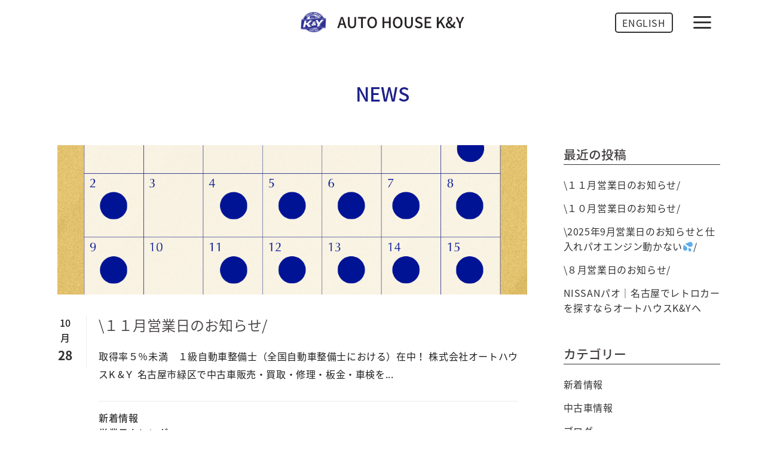

--- FILE ---
content_type: text/html; charset=UTF-8
request_url: https://autohouse-ky.com/author/autohouse-ky/
body_size: 16458
content:

<!DOCTYPE html>
<html lang="ja">
<head>
	<meta charset="UTF-8" />
	
	<title>  autohouse-ky | オートハウスK&amp;Y</title>

	
			
						<meta name="viewport" content="width=device-width,initial-scale=1,user-scalable=yes">
		
	<link rel="profile" href="http://gmpg.org/xfn/11" />
	<link rel="pingback" href="https://autohouse-ky.com/xmlrpc.php" />
            <link rel="shortcut icon" type="image/x-icon" href="https://autohouse-ky.com/wp-content/uploads/2018/11/footer_logo.png">
        <link rel="apple-touch-icon" href="https://autohouse-ky.com/wp-content/uploads/2018/11/footer_logo.png"/>
    	<link href='//fonts.googleapis.com/css?family=Raleway:100,200,300,400,500,600,700,800,900,300italic,400italic,700italic|Open+Sans:100,200,300,400,500,600,700,800,900,300italic,400italic,700italic|Raleway:100,200,300,400,500,600,700,800,900,300italic,400italic,700italic|Lora:100,200,300,400,500,600,700,800,900,300italic,400italic,700italic&subset=latin,latin-ext' rel='stylesheet' type='text/css'>
<script type="application/javascript">var QodeAjaxUrl = "https://autohouse-ky.com/wp-admin/admin-ajax.php"</script>
<!-- Google Tag Manager for WordPress by gtm4wp.com -->
<script data-cfasync="false" type="text/javascript">//<![CDATA[
	var gtm4wp_datalayer_name = "dataLayer";
	var dataLayer = dataLayer || [];
//]]>
</script>
<!-- End Google Tag Manager for WordPress by gtm4wp.com --><link rel='dns-prefetch' href='//maps.googleapis.com' />
<link rel='dns-prefetch' href='//s.w.org' />
		<!-- This site uses the Google Analytics by MonsterInsights plugin v8.10.0 - Using Analytics tracking - https://www.monsterinsights.com/ -->
							<script
				src="//www.googletagmanager.com/gtag/js?id=G-KYD6WPLGYN"  data-cfasync="false" data-wpfc-render="false" type="text/javascript" async></script>
			<script data-cfasync="false" data-wpfc-render="false" type="text/javascript">
				var mi_version = '8.10.0';
				var mi_track_user = true;
				var mi_no_track_reason = '';
				
								var disableStrs = [
										'ga-disable-G-KYD6WPLGYN',
														];

				/* Function to detect opted out users */
				function __gtagTrackerIsOptedOut() {
					for (var index = 0; index < disableStrs.length; index++) {
						if (document.cookie.indexOf(disableStrs[index] + '=true') > -1) {
							return true;
						}
					}

					return false;
				}

				/* Disable tracking if the opt-out cookie exists. */
				if (__gtagTrackerIsOptedOut()) {
					for (var index = 0; index < disableStrs.length; index++) {
						window[disableStrs[index]] = true;
					}
				}

				/* Opt-out function */
				function __gtagTrackerOptout() {
					for (var index = 0; index < disableStrs.length; index++) {
						document.cookie = disableStrs[index] + '=true; expires=Thu, 31 Dec 2099 23:59:59 UTC; path=/';
						window[disableStrs[index]] = true;
					}
				}

				if ('undefined' === typeof gaOptout) {
					function gaOptout() {
						__gtagTrackerOptout();
					}
				}
								window.dataLayer = window.dataLayer || [];

				window.MonsterInsightsDualTracker = {
					helpers: {},
					trackers: {},
				};
				if (mi_track_user) {
					function __gtagDataLayer() {
						dataLayer.push(arguments);
					}

					function __gtagTracker(type, name, parameters) {
						if (!parameters) {
							parameters = {};
						}

						if (parameters.send_to) {
							__gtagDataLayer.apply(null, arguments);
							return;
						}

						if (type === 'event') {
														parameters.send_to = monsterinsights_frontend.v4_id;
							var hookName = name;
							if (typeof parameters['event_category'] !== 'undefined') {
								hookName = parameters['event_category'] + ':' + name;
							}

							if (typeof MonsterInsightsDualTracker.trackers[hookName] !== 'undefined') {
								MonsterInsightsDualTracker.trackers[hookName](parameters);
							} else {
								__gtagDataLayer('event', name, parameters);
							}
							
													} else {
							__gtagDataLayer.apply(null, arguments);
						}
					}

					__gtagTracker('js', new Date());
					__gtagTracker('set', {
						'developer_id.dZGIzZG': true,
											});
										__gtagTracker('config', 'G-KYD6WPLGYN', {"forceSSL":"true","link_attribution":"true"} );
															window.gtag = __gtagTracker;										(function () {
						/* https://developers.google.com/analytics/devguides/collection/analyticsjs/ */
						/* ga and __gaTracker compatibility shim. */
						var noopfn = function () {
							return null;
						};
						var newtracker = function () {
							return new Tracker();
						};
						var Tracker = function () {
							return null;
						};
						var p = Tracker.prototype;
						p.get = noopfn;
						p.set = noopfn;
						p.send = function () {
							var args = Array.prototype.slice.call(arguments);
							args.unshift('send');
							__gaTracker.apply(null, args);
						};
						var __gaTracker = function () {
							var len = arguments.length;
							if (len === 0) {
								return;
							}
							var f = arguments[len - 1];
							if (typeof f !== 'object' || f === null || typeof f.hitCallback !== 'function') {
								if ('send' === arguments[0]) {
									var hitConverted, hitObject = false, action;
									if ('event' === arguments[1]) {
										if ('undefined' !== typeof arguments[3]) {
											hitObject = {
												'eventAction': arguments[3],
												'eventCategory': arguments[2],
												'eventLabel': arguments[4],
												'value': arguments[5] ? arguments[5] : 1,
											}
										}
									}
									if ('pageview' === arguments[1]) {
										if ('undefined' !== typeof arguments[2]) {
											hitObject = {
												'eventAction': 'page_view',
												'page_path': arguments[2],
											}
										}
									}
									if (typeof arguments[2] === 'object') {
										hitObject = arguments[2];
									}
									if (typeof arguments[5] === 'object') {
										Object.assign(hitObject, arguments[5]);
									}
									if ('undefined' !== typeof arguments[1].hitType) {
										hitObject = arguments[1];
										if ('pageview' === hitObject.hitType) {
											hitObject.eventAction = 'page_view';
										}
									}
									if (hitObject) {
										action = 'timing' === arguments[1].hitType ? 'timing_complete' : hitObject.eventAction;
										hitConverted = mapArgs(hitObject);
										__gtagTracker('event', action, hitConverted);
									}
								}
								return;
							}

							function mapArgs(args) {
								var arg, hit = {};
								var gaMap = {
									'eventCategory': 'event_category',
									'eventAction': 'event_action',
									'eventLabel': 'event_label',
									'eventValue': 'event_value',
									'nonInteraction': 'non_interaction',
									'timingCategory': 'event_category',
									'timingVar': 'name',
									'timingValue': 'value',
									'timingLabel': 'event_label',
									'page': 'page_path',
									'location': 'page_location',
									'title': 'page_title',
								};
								for (arg in args) {
																		if (!(!args.hasOwnProperty(arg) || !gaMap.hasOwnProperty(arg))) {
										hit[gaMap[arg]] = args[arg];
									} else {
										hit[arg] = args[arg];
									}
								}
								return hit;
							}

							try {
								f.hitCallback();
							} catch (ex) {
							}
						};
						__gaTracker.create = newtracker;
						__gaTracker.getByName = newtracker;
						__gaTracker.getAll = function () {
							return [];
						};
						__gaTracker.remove = noopfn;
						__gaTracker.loaded = true;
						window['__gaTracker'] = __gaTracker;
					})();
									} else {
										console.log("");
					(function () {
						function __gtagTracker() {
							return null;
						}

						window['__gtagTracker'] = __gtagTracker;
						window['gtag'] = __gtagTracker;
					})();
									}
			</script>
				<!-- / Google Analytics by MonsterInsights -->
				<script type="text/javascript">
			window._wpemojiSettings = {"baseUrl":"https:\/\/s.w.org\/images\/core\/emoji\/13.0.1\/72x72\/","ext":".png","svgUrl":"https:\/\/s.w.org\/images\/core\/emoji\/13.0.1\/svg\/","svgExt":".svg","source":{"concatemoji":"https:\/\/autohouse-ky.com\/wp-includes\/js\/wp-emoji-release.min.js?ver=5.6.16"}};
			!function(e,a,t){var n,r,o,i=a.createElement("canvas"),p=i.getContext&&i.getContext("2d");function s(e,t){var a=String.fromCharCode;p.clearRect(0,0,i.width,i.height),p.fillText(a.apply(this,e),0,0);e=i.toDataURL();return p.clearRect(0,0,i.width,i.height),p.fillText(a.apply(this,t),0,0),e===i.toDataURL()}function c(e){var t=a.createElement("script");t.src=e,t.defer=t.type="text/javascript",a.getElementsByTagName("head")[0].appendChild(t)}for(o=Array("flag","emoji"),t.supports={everything:!0,everythingExceptFlag:!0},r=0;r<o.length;r++)t.supports[o[r]]=function(e){if(!p||!p.fillText)return!1;switch(p.textBaseline="top",p.font="600 32px Arial",e){case"flag":return s([127987,65039,8205,9895,65039],[127987,65039,8203,9895,65039])?!1:!s([55356,56826,55356,56819],[55356,56826,8203,55356,56819])&&!s([55356,57332,56128,56423,56128,56418,56128,56421,56128,56430,56128,56423,56128,56447],[55356,57332,8203,56128,56423,8203,56128,56418,8203,56128,56421,8203,56128,56430,8203,56128,56423,8203,56128,56447]);case"emoji":return!s([55357,56424,8205,55356,57212],[55357,56424,8203,55356,57212])}return!1}(o[r]),t.supports.everything=t.supports.everything&&t.supports[o[r]],"flag"!==o[r]&&(t.supports.everythingExceptFlag=t.supports.everythingExceptFlag&&t.supports[o[r]]);t.supports.everythingExceptFlag=t.supports.everythingExceptFlag&&!t.supports.flag,t.DOMReady=!1,t.readyCallback=function(){t.DOMReady=!0},t.supports.everything||(n=function(){t.readyCallback()},a.addEventListener?(a.addEventListener("DOMContentLoaded",n,!1),e.addEventListener("load",n,!1)):(e.attachEvent("onload",n),a.attachEvent("onreadystatechange",function(){"complete"===a.readyState&&t.readyCallback()})),(n=t.source||{}).concatemoji?c(n.concatemoji):n.wpemoji&&n.twemoji&&(c(n.twemoji),c(n.wpemoji)))}(window,document,window._wpemojiSettings);
		</script>
		<style type="text/css">
img.wp-smiley,
img.emoji {
	display: inline !important;
	border: none !important;
	box-shadow: none !important;
	height: 1em !important;
	width: 1em !important;
	margin: 0 .07em !important;
	vertical-align: -0.1em !important;
	background: none !important;
	padding: 0 !important;
}
</style>
	<link rel='stylesheet' id='wp-block-library-css'  href='https://autohouse-ky.com/wp-includes/css/dist/block-library/style.min.css?ver=5.6.16' type='text/css' media='all' />
<link rel='stylesheet' id='contact-form-7-confirm-css'  href='https://autohouse-ky.com/wp-content/plugins/contact-form-7-add-confirm/includes/css/styles.css?ver=5.1' type='text/css' media='all' />
<link rel='stylesheet' id='searchandfilter-css'  href='https://autohouse-ky.com/wp-content/plugins/search-filter/style.css?ver=1' type='text/css' media='all' />
<link rel='stylesheet' id='default_style-css'  href='https://autohouse-ky.com/wp-content/themes/bridge/style.css?ver=5.6.16' type='text/css' media='all' />
<link rel='stylesheet' id='qode_font_awesome-css'  href='https://autohouse-ky.com/wp-content/themes/bridge/css/font-awesome/css/font-awesome.min.css?ver=5.6.16' type='text/css' media='all' />
<link rel='stylesheet' id='qode_font_elegant-css'  href='https://autohouse-ky.com/wp-content/themes/bridge/css/elegant-icons/style.min.css?ver=5.6.16' type='text/css' media='all' />
<link rel='stylesheet' id='qode_linea_icons-css'  href='https://autohouse-ky.com/wp-content/themes/bridge/css/linea-icons/style.css?ver=5.6.16' type='text/css' media='all' />
<link rel='stylesheet' id='qode_dripicons-css'  href='https://autohouse-ky.com/wp-content/themes/bridge/css/dripicons/dripicons.css?ver=5.6.16' type='text/css' media='all' />
<link rel='stylesheet' id='stylesheet-css'  href='https://autohouse-ky.com/wp-content/themes/bridge/css/stylesheet.min.css?ver=5.6.16' type='text/css' media='all' />
<style id='stylesheet-inline-css' type='text/css'>
   .archive.disabled_footer_top .footer_top_holder, .archive.disabled_footer_bottom .footer_bottom_holder { display: none;}


</style>
<link rel='stylesheet' id='qode_print-css'  href='https://autohouse-ky.com/wp-content/themes/bridge/css/print.css?ver=5.6.16' type='text/css' media='all' />
<link rel='stylesheet' id='mac_stylesheet-css'  href='https://autohouse-ky.com/wp-content/themes/bridge/css/mac_stylesheet.css?ver=5.6.16' type='text/css' media='all' />
<link rel='stylesheet' id='webkit-css'  href='https://autohouse-ky.com/wp-content/themes/bridge/css/webkit_stylesheet.css?ver=5.6.16' type='text/css' media='all' />
<link rel='stylesheet' id='style_dynamic-css'  href='https://autohouse-ky.com/wp-content/themes/bridge/css/style_dynamic.css?ver=1720393312' type='text/css' media='all' />
<link rel='stylesheet' id='responsive-css'  href='https://autohouse-ky.com/wp-content/themes/bridge/css/responsive.css?ver=5.6.16' type='text/css' media='all' />
<link rel='stylesheet' id='style_dynamic_responsive-css'  href='https://autohouse-ky.com/wp-content/themes/bridge/css/style_dynamic_responsive.css?ver=1720393312' type='text/css' media='all' />
<link rel='stylesheet' id='js_composer_front-css'  href='https://autohouse-ky.com/wp-content/plugins/js_composer/assets/css/js_composer.min.css?ver=5.5.5' type='text/css' media='all' />
<link rel='stylesheet' id='custom_css-css'  href='https://autohouse-ky.com/wp-content/themes/bridge/css/custom_css.css?ver=1720393313' type='text/css' media='all' />
<link rel='stylesheet' id='tablepress-default-css'  href='https://autohouse-ky.com/wp-content/plugins/tablepress/css/default.min.css?ver=1.9.1' type='text/css' media='all' />
<link rel='stylesheet' id='childstyle-css'  href='https://autohouse-ky.com/wp-content/themes/bridge-child/style.css?ver=1720392673' type='text/css' media='all' />
<script type='text/javascript' src='https://autohouse-ky.com/wp-content/plugins/google-analytics-for-wordpress/assets/js/frontend-gtag.min.js?ver=8.10.0' id='monsterinsights-frontend-script-js'></script>
<script data-cfasync="false" data-wpfc-render="false" type="text/javascript" id='monsterinsights-frontend-script-js-extra'>/* <![CDATA[ */
var monsterinsights_frontend = {"js_events_tracking":"true","download_extensions":"doc,pdf,ppt,zip,xls,docx,pptx,xlsx","inbound_paths":"[{\"path\":\"\\\/go\\\/\",\"label\":\"affiliate\"},{\"path\":\"\\\/recommend\\\/\",\"label\":\"affiliate\"}]","home_url":"https:\/\/autohouse-ky.com","hash_tracking":"false","ua":"","v4_id":"G-KYD6WPLGYN"};/* ]]> */
</script>
<script type='text/javascript' src='https://autohouse-ky.com/wp-includes/js/jquery/jquery.min.js?ver=3.5.1' id='jquery-core-js'></script>
<script type='text/javascript' src='https://autohouse-ky.com/wp-includes/js/jquery/jquery-migrate.min.js?ver=3.3.2' id='jquery-migrate-js'></script>
<script type='text/javascript' src='https://autohouse-ky.com/wp-content/plugins/duracelltomi-google-tag-manager/js/gtm4wp-form-move-tracker.js?ver=1.9' id='gtm4wp-form-move-tracker-js'></script>
<link rel="https://api.w.org/" href="https://autohouse-ky.com/wp-json/" /><link rel="alternate" type="application/json" href="https://autohouse-ky.com/wp-json/wp/v2/users/2" />
<link rel="stylesheet" href="https://autohouse-ky.com/wp-content/plugins/count-per-day/counter.css" type="text/css" />
<!-- Google Tag Manager -->
<script>(function(w,d,s,l,i){w[l]=w[l]||[];w[l].push({'gtm.start':
new Date().getTime(),event:'gtm.js'});var f=d.getElementsByTagName(s)[0],
j=d.createElement(s),dl=l!='dataLayer'?'&l='+l:'';j.async=true;j.src=
'https://www.googletagmanager.com/gtm.js?id='+i+dl;f.parentNode.insertBefore(j,f);
})(window,document,'script','dataLayer','GTM-N7VT3BL');</script>
<!-- End Google Tag Manager -->
		
<!-- Google Tag Manager for WordPress by gtm4wp.com -->
<script data-cfasync="false" type="text/javascript">//<![CDATA[//]]>
</script>
<!-- End Google Tag Manager for WordPress by gtm4wp.com --><meta name="generator" content="Powered by WPBakery Page Builder - drag and drop page builder for WordPress."/>
<!--[if lte IE 9]><link rel="stylesheet" type="text/css" href="https://autohouse-ky.com/wp-content/plugins/js_composer/assets/css/vc_lte_ie9.min.css" media="screen"><![endif]--><noscript><style type="text/css"> .wpb_animate_when_almost_visible { opacity: 1; }</style></noscript><meta name="google-site-verification" content="8mTWWo0aE9N0cWIXXw7YSlqZtlQcRx6_dF9VIzja9K4" />
</head>

<body class="archive author author-autohouse-ky author-2  qode-title-hidden side_area_uncovered_from_content qode-child-theme-ver-1.0.0 disabled_footer_top wpb-js-composer js-comp-ver-5.5.5 vc_responsive" itemscope itemtype="http://schema.org/WebPage">

	<section class="side_menu right  side_area_alignment_left">
				<a href="#" target="_self" class="close_side_menu"></a>
		<div id="custom_html-14" class="widget_text widget widget_custom_html posts_holder"><div class="textwidget custom-html-widget"><div class="">
<a href="https://autohouse-ky.com/"><img src="/wp-content/uploads/2018/11/top_logo.png" alt="" width="" height="" border="0" />
	</a>
</div></div></div><div id="nav_menu-4" class="widget widget_nav_menu posts_holder"><div class="menu-main-container"><ul id="menu-main" class="menu"><li id="menu-item-17100" class="menu-item menu-item-type-post_type menu-item-object-page menu-item-home menu-item-17100"><a href="https://autohouse-ky.com/">TOP</a></li>
<li id="menu-item-17551" class="menu-item menu-item-type-custom menu-item-object-custom menu-item-17551"><a href="/news">NEWS</a></li>
<li id="menu-item-17185" class="menu-item menu-item-type-post_type menu-item-object-page menu-item-17185"><a href="https://autohouse-ky.com/services">SERVICES</a></li>
<li id="menu-item-17265" class="menu-item menu-item-type-post_type menu-item-object-page menu-item-17265"><a href="https://autohouse-ky.com/company-profile">COMPANY PROFILE</a></li>
<li id="menu-item-17340" class="menu-item menu-item-type-post_type menu-item-object-page menu-item-17340"><a href="https://autohouse-ky.com/vr">COMPANY VR</a></li>
<li id="menu-item-17931" class="menu-item menu-item-type-custom menu-item-object-custom menu-item-17931"><a href="https://autohouse-ky.com/staff/">STAFF</a></li>
<li id="menu-item-19212" class="menu-item menu-item-type-custom menu-item-object-custom menu-item-19212"><a href="https://autohouse-ky.com/recruit/">RECRUIT</a></li>
<li id="menu-item-17365" class="menu-item menu-item-type-post_type menu-item-object-page menu-item-17365"><a href="https://autohouse-ky.com/contact">CONTACT</a></li>
<li id="menu-item-17358" class="menu-item menu-item-type-post_type menu-item-object-page menu-item-17358"><a href="https://autohouse-ky.com/privacy-policy">PRIVACY POLICY</a></li>
</ul></div></div></section>

<div class="wrapper">
	<div class="wrapper_inner">

    
    <!-- Google Analytics start -->
        <!-- Google Analytics end -->

	<header class=" centered_logo scroll_header_top_area  stick scrolled_not_transparent menu_position_left sticky_mobile page_header">
	<div class="header_inner clearfix">
				<div class="header_top_bottom_holder">
			
			<div class="header_bottom clearfix" style='' >
											<div class="header_inner_left">
																	<div class="mobile_menu_button">
		<span>
			<span aria-hidden="true" class="qode_icon_font_elegant icon_menu " ></span>		</span>
	</div>
								<div class="logo_wrapper" >
	<div class="q_logo">
		<a itemprop="url" href="https://autohouse-ky.com/" >
             <img itemprop="image" class="normal" src="https://autohouse-ky.com/wp-content/uploads/2018/11/top_logo.png" alt="Logo"/> 			 <img itemprop="image" class="light" src="https://autohouse-ky.com/wp-content/uploads/2018/11/top_logo.png" alt="Logo"/> 			 <img itemprop="image" class="dark" src="https://autohouse-ky.com/wp-content/uploads/2018/11/top_logo.png" alt="Logo"/> 			 <img itemprop="image" class="sticky" src="https://autohouse-ky.com/wp-content/uploads/2018/11/top_logo.png" alt="Logo"/> 			 <img itemprop="image" class="mobile" src="https://autohouse-ky.com/wp-content/uploads/2018/11/top_logo.png" alt="Logo"/> 					</a>
	</div>
	</div>															</div>
							
							
							<nav class="main_menu drop_down left">
								<ul id="menu-main-1" class=""><li id="nav-menu-item-17100" class="menu-item menu-item-type-post_type menu-item-object-page menu-item-home  narrow"><a href="https://autohouse-ky.com/" class=""><i class="menu_icon blank fa"></i><span>TOP</span><span class="plus"></span></a></li>
<li id="nav-menu-item-17551" class="menu-item menu-item-type-custom menu-item-object-custom  narrow"><a href="/news" class=""><i class="menu_icon blank fa"></i><span>NEWS</span><span class="plus"></span></a></li>
<li id="nav-menu-item-17185" class="menu-item menu-item-type-post_type menu-item-object-page  narrow"><a href="https://autohouse-ky.com/services" class=""><i class="menu_icon blank fa"></i><span>SERVICES</span><span class="plus"></span></a></li>
<li id="nav-menu-item-17265" class="menu-item menu-item-type-post_type menu-item-object-page  narrow"><a href="https://autohouse-ky.com/company-profile" class=""><i class="menu_icon blank fa"></i><span>COMPANY PROFILE</span><span class="plus"></span></a></li>
<li id="nav-menu-item-17340" class="menu-item menu-item-type-post_type menu-item-object-page  narrow"><a href="https://autohouse-ky.com/vr" class=""><i class="menu_icon blank fa"></i><span>COMPANY VR</span><span class="plus"></span></a></li>
<li id="nav-menu-item-17931" class="menu-item menu-item-type-custom menu-item-object-custom  narrow"><a href="https://autohouse-ky.com/staff/" class=""><i class="menu_icon blank fa"></i><span>STAFF</span><span class="plus"></span></a></li>
<li id="nav-menu-item-19212" class="menu-item menu-item-type-custom menu-item-object-custom  narrow"><a href="https://autohouse-ky.com/recruit/" class=""><i class="menu_icon blank fa"></i><span>RECRUIT</span><span class="plus"></span></a></li>
<li id="nav-menu-item-17365" class="menu-item menu-item-type-post_type menu-item-object-page  narrow"><a href="https://autohouse-ky.com/contact" class=""><i class="menu_icon blank fa"></i><span>CONTACT</span><span class="plus"></span></a></li>
<li id="nav-menu-item-17358" class="menu-item menu-item-type-post_type menu-item-object-page  narrow"><a href="https://autohouse-ky.com/privacy-policy" class=""><i class="menu_icon blank fa"></i><span>PRIVACY POLICY</span><span class="plus"></span></a></li>
</ul>							</nav>
															<div class="header_inner_right">
									<div class="side_menu_button_wrapper right">
																					<div class="header_bottom_right_widget_holder"><div class="widget_text header_bottom_widget widget_custom_html"><div class="textwidget custom-html-widget"><div class="">
	<p class="en-text-box"><a href="https://autohouse-ky.com/en/">ENGLISH</a></p>
</div>
	</div></div></div>
																														<div class="side_menu_button">
																																		<a class="side_menu_button_link normal" href="javascript:void(0)">
		<span aria-hidden="true" class="qode_icon_font_elegant icon_menu " ></span>	</a>
										</div>
									</div>
								</div>
														<nav class="mobile_menu">
	<ul id="menu-main-2" class=""><li id="mobile-menu-item-17100" class="menu-item menu-item-type-post_type menu-item-object-page menu-item-home "><a href="https://autohouse-ky.com/" class=""><span>TOP</span></a><span class="mobile_arrow"><i class="fa fa-angle-right"></i><i class="fa fa-angle-down"></i></span></li>
<li id="mobile-menu-item-17551" class="menu-item menu-item-type-custom menu-item-object-custom "><a href="/news" class=""><span>NEWS</span></a><span class="mobile_arrow"><i class="fa fa-angle-right"></i><i class="fa fa-angle-down"></i></span></li>
<li id="mobile-menu-item-17185" class="menu-item menu-item-type-post_type menu-item-object-page "><a href="https://autohouse-ky.com/services" class=""><span>SERVICES</span></a><span class="mobile_arrow"><i class="fa fa-angle-right"></i><i class="fa fa-angle-down"></i></span></li>
<li id="mobile-menu-item-17265" class="menu-item menu-item-type-post_type menu-item-object-page "><a href="https://autohouse-ky.com/company-profile" class=""><span>COMPANY PROFILE</span></a><span class="mobile_arrow"><i class="fa fa-angle-right"></i><i class="fa fa-angle-down"></i></span></li>
<li id="mobile-menu-item-17340" class="menu-item menu-item-type-post_type menu-item-object-page "><a href="https://autohouse-ky.com/vr" class=""><span>COMPANY VR</span></a><span class="mobile_arrow"><i class="fa fa-angle-right"></i><i class="fa fa-angle-down"></i></span></li>
<li id="mobile-menu-item-17931" class="menu-item menu-item-type-custom menu-item-object-custom "><a href="https://autohouse-ky.com/staff/" class=""><span>STAFF</span></a><span class="mobile_arrow"><i class="fa fa-angle-right"></i><i class="fa fa-angle-down"></i></span></li>
<li id="mobile-menu-item-19212" class="menu-item menu-item-type-custom menu-item-object-custom "><a href="https://autohouse-ky.com/recruit/" class=""><span>RECRUIT</span></a><span class="mobile_arrow"><i class="fa fa-angle-right"></i><i class="fa fa-angle-down"></i></span></li>
<li id="mobile-menu-item-17365" class="menu-item menu-item-type-post_type menu-item-object-page "><a href="https://autohouse-ky.com/contact" class=""><span>CONTACT</span></a><span class="mobile_arrow"><i class="fa fa-angle-right"></i><i class="fa fa-angle-down"></i></span></li>
<li id="mobile-menu-item-17358" class="menu-item menu-item-type-post_type menu-item-object-page "><a href="https://autohouse-ky.com/privacy-policy" class=""><span>PRIVACY POLICY</span></a><span class="mobile_arrow"><i class="fa fa-angle-right"></i><i class="fa fa-angle-down"></i></span></li>
</ul></nav>											</div>
			</div>
		</div>

</header>	<a id="back_to_top" href="#">
        <span class="fa-stack">
            <i class="qode_icon_font_awesome fa fa-arrow-up " ></i>        </span>
	</a>
	
	
    
    
    <div class="content ">
        <div class="content_inner  ">
    
	
				<div class="container blog">

<div class="container_inner clearfix c1">

<div class="vc_row wpb_row section vc_row-fluid " style=" text-align:left;">
  <div class=" full_section_inner clearfix">
    <div class="wpb_column vc_column_container vc_col-sm-12">
      <div class="vc_column-inner">
        <div class="wpb_wrapper">
          <div class="vc_row wpb_row section vc_row-fluid vc_inner  page-section" style=" text-align:left;">
            <div class=" full_section_inner clearfix">
              <div class="wpb_column vc_column_container vc_col-sm-12">
                <div class="vc_column-inner">
                  <div class="wpb_wrapper">
                    <div class="wpb_raw_code wpb_content_element">
<div class="page-top-box mt-1 mb-2">
      <h2 class="section-title-box mt-1 mb-2">NEWS</h2>
 </div>

                    </div>
                  </div>
                </div>
              </div>
            </div>
          </div>
				</div>
			</div>
		</div>
	</div>
</div>

</div>

							<div class="container_inner default_template_holder clearfix c2">


<div class="vc_row wpb_row section vc_row-fluid " style=" text-align:left;">
  <div class=" full_section_inner clearfix">
    <div class="wpb_column vc_column_container vc_col-sm-12">
      <div class="vc_column-inner">
        <div class="wpb_wrapper">
          <div class="vc_row wpb_row section vc_row-fluid vc_inner  page-section" style=" text-align:left;">
            <div class=" full_section_inner clearfix">
              <div class="wpb_column vc_column_container vc_col-sm-12">
                <div class="vc_column-inner">
                  <div class="wpb_wrapper">
                    <div class="wpb_raw_code wpb_content_element">


									<div class="two_columns_75_25 background_color_sidebar grid2 clearfix">
						<div class="column1">
							<div class="column_inner">
								<div class="blog_holder blog_large_image_with_dividers">

						<article id="post-20379" class="post-20379 post type-post status-publish format-standard has-post-thumbnail hentry category-news category-166 category-177 tag-117 tag-118 tag-128 tag-130 tag-131 tag-140 tag-141 tag-142 tag-144 tag-148 tag-158 tag-159 tag-160 tag-161 tag-162">
			<div class="post_content_holder">
				<div class="post_image">
					<a itemprop="url" href="https://autohouse-ky.com/news/20379/" title="\１１月営業日のお知らせ/">
						<div class="ofi-wrapper"><img class=""src="https://autohouse-ky.com/wp-content/uploads/2025/10/1.png"></div>					</a>
				</div>
				<div class="post_text">
					<div class="post_text_inner">
						<div class="post_text_holder">
							<div class="blog_column1">
								<div itemprop="dateCreated" class="date entry_date updated">
									<span class="date_month">10月</span>
									<span class="date_day">28</span>
									<meta itemprop="interactionCount" content="UserComments: 0"/>
								</div>
							</div>
							<div class="blog_column2">
								<h2 itemprop="name" class="entry_title"><a itemprop="url" href="https://autohouse-ky.com/news/20379/" title="\１１月営業日のお知らせ/">\１１月営業日のお知らせ/</a></h2>
								<p itemprop="description" class="post_excerpt">

取得率５％未満　１級自動車整備士（全国自動車整備士における）在中！
株式会社オートハウスK &amp;Ｙ
名古屋市緑区で中古車販売・買取・修理・板金・車検を...</p>								<div class="post_info">
									<div class="post_info_left">
										<!-- <span class="blog_time">13:04 / </span> -->
										<ul class="post-categories">
	<li><a href="https://autohouse-ky.com/news/" rel="category tag">新着情報</a></li>
	<li><a href="https://autohouse-ky.com/%e5%96%b6%e6%a5%ad%e6%97%a5%e3%82%ab%e3%83%ac%e3%83%b3%e3%83%80%e3%83%bc/" rel="category tag">営業日カレンダー</a></li>
	<li><a href="https://autohouse-ky.com/%e5%96%b6%e6%a5%ad%e6%97%a5%e3%82%ab%e3%83%ac%e3%83%b3%e3%83%80%e3%83%bc/%e5%96%b6%e6%a5%ad%e6%97%a5%e3%81%ae%e3%81%8a%e7%9f%a5%e3%82%89%e3%81%9b/" rel="category tag">営業日のお知らせ</a></li></ul>																			</div>
									<div class="post_info_right">
																															<div class="blog_share qode_share"><div class="social_share_holder"><a href="javascript:void(0)" target="_self"><span class="social_share_title">Share</span></a><div class="social_share_dropdown"><div class="inner_arrow"></div><ul><li class="facebook_share"><a href="javascript:void(0)" onclick="window.open('http://www.facebook.com/sharer.php?u=https%3A%2F%2Fautohouse-ky.com%2Fnews%2F20379%2F', 'sharer', 'toolbar=0,status=0,width=620,height=280');"><i class="fa fa-facebook"></i></a></li><li class="twitter_share"><a href="#" onclick="popUp=window.open('http://twitter.com/home?status=%E5%8F%96%E5%BE%97%E7%8E%87%EF%BC%95%EF%BC%85%E6%9C%AA%E6%BA%80%E3%80%80%EF%BC%91%E7%B4%9A%E8%87%AA%E5%8B%95%E8%BB%8A%E6%95%B4%E5%82%99%E5%A3%AB%EF%BC%88%E5%85%A8%E5%9B%BD%E8%87%AA%E5%8B%95%E8%BB%8A%E6%95%B4%E5%82%99%E5%A3%AB%E3%81%AB%E3%81%8A%E3%81%91%E3%82%8B%EF%BC%89%E5%9C%A8%E4%B8%AD%EF%BC%81+%E6%A0%AA%E5%BC%8F%E4%BC%9A%E7%A4%BE%E3%82%AA%E3%83%BC%E3%83%88%E3%83%8F%E3%82%A6%E3%82%B9K...https://autohouse-ky.com/news/20379/', 'popupwindow', 'scrollbars=yes,width=800,height=400');popUp.focus();return false;"><i class="fa fa-twitter"></i></a></li><li  class="google_share"><a href="#" onclick="popUp=window.open('https://plus.google.com/share?url=https%3A%2F%2Fautohouse-ky.com%2Fnews%2F20379%2F', 'popupwindow', 'scrollbars=yes,width=800,height=400');popUp.focus();return false"><i class="fa fa-google-plus"></i></a></li></ul></div></div></div>	
																													</div>
								</div>
							</div>
						</div>
					</div>
				</div>
			</div>
		</article>
		

					<article id="post-20371" class="post-20371 post type-post status-publish format-standard has-post-thumbnail hentry category-news category-166 category-177 tag-117 tag-118 tag-128 tag-130 tag-131 tag-140 tag-141 tag-142 tag-144 tag-148 tag-158 tag-159 tag-160 tag-161 tag-162">
			<div class="post_content_holder">
				<div class="post_image">
					<a itemprop="url" href="https://autohouse-ky.com/news/20371/" title="\１０月営業日のお知らせ/">
						<div class="ofi-wrapper"><img class=""src="https://autohouse-ky.com/wp-content/uploads/2025/09/f544c3992587891eaefa4dce866bfebd.png"></div>					</a>
				</div>
				<div class="post_text">
					<div class="post_text_inner">
						<div class="post_text_holder">
							<div class="blog_column1">
								<div itemprop="dateCreated" class="date entry_date updated">
									<span class="date_month">9月</span>
									<span class="date_day">30</span>
									<meta itemprop="interactionCount" content="UserComments: 0"/>
								</div>
							</div>
							<div class="blog_column2">
								<h2 itemprop="name" class="entry_title"><a itemprop="url" href="https://autohouse-ky.com/news/20371/" title="\１０月営業日のお知らせ/">\１０月営業日のお知らせ/</a></h2>
								<p itemprop="description" class="post_excerpt">

取得率５％未満　１級自動車整備士（全国自動車整備士における）在中！
株式会社オートハウスK &amp;Ｙ
名古屋市緑区で中古車販売・買取・修理・板金・車検を...</p>								<div class="post_info">
									<div class="post_info_left">
										<!-- <span class="blog_time">14:51 / </span> -->
										<ul class="post-categories">
	<li><a href="https://autohouse-ky.com/news/" rel="category tag">新着情報</a></li>
	<li><a href="https://autohouse-ky.com/%e5%96%b6%e6%a5%ad%e6%97%a5%e3%82%ab%e3%83%ac%e3%83%b3%e3%83%80%e3%83%bc/" rel="category tag">営業日カレンダー</a></li>
	<li><a href="https://autohouse-ky.com/%e5%96%b6%e6%a5%ad%e6%97%a5%e3%82%ab%e3%83%ac%e3%83%b3%e3%83%80%e3%83%bc/%e5%96%b6%e6%a5%ad%e6%97%a5%e3%81%ae%e3%81%8a%e7%9f%a5%e3%82%89%e3%81%9b/" rel="category tag">営業日のお知らせ</a></li></ul>																			</div>
									<div class="post_info_right">
																															<div class="blog_share qode_share"><div class="social_share_holder"><a href="javascript:void(0)" target="_self"><span class="social_share_title">Share</span></a><div class="social_share_dropdown"><div class="inner_arrow"></div><ul><li class="facebook_share"><a href="javascript:void(0)" onclick="window.open('http://www.facebook.com/sharer.php?u=https%3A%2F%2Fautohouse-ky.com%2Fnews%2F20371%2F', 'sharer', 'toolbar=0,status=0,width=620,height=280');"><i class="fa fa-facebook"></i></a></li><li class="twitter_share"><a href="#" onclick="popUp=window.open('http://twitter.com/home?status=%E5%8F%96%E5%BE%97%E7%8E%87%EF%BC%95%EF%BC%85%E6%9C%AA%E6%BA%80%E3%80%80%EF%BC%91%E7%B4%9A%E8%87%AA%E5%8B%95%E8%BB%8A%E6%95%B4%E5%82%99%E5%A3%AB%EF%BC%88%E5%85%A8%E5%9B%BD%E8%87%AA%E5%8B%95%E8%BB%8A%E6%95%B4%E5%82%99%E5%A3%AB%E3%81%AB%E3%81%8A%E3%81%91%E3%82%8B%EF%BC%89%E5%9C%A8%E4%B8%AD%EF%BC%81+%E6%A0%AA%E5%BC%8F%E4%BC%9A%E7%A4%BE%E3%82%AA%E3%83%BC%E3%83%88%E3%83%8F%E3%82%A6%E3%82%B9K...https://autohouse-ky.com/news/20371/', 'popupwindow', 'scrollbars=yes,width=800,height=400');popUp.focus();return false;"><i class="fa fa-twitter"></i></a></li><li  class="google_share"><a href="#" onclick="popUp=window.open('https://plus.google.com/share?url=https%3A%2F%2Fautohouse-ky.com%2Fnews%2F20371%2F', 'popupwindow', 'scrollbars=yes,width=800,height=400');popUp.focus();return false"><i class="fa fa-google-plus"></i></a></li></ul></div></div></div>	
																													</div>
								</div>
							</div>
						</div>
					</div>
				</div>
			</div>
		</article>
		

					<article id="post-20363" class="post-20363 post type-post status-publish format-standard has-post-thumbnail hentry category-news category-125 category-146 category-157 category-166 category-177 category-179 tag-117 tag-118 tag-128 tag-130 tag-131 tag-140 tag-141 tag-142 tag-144 tag-148 tag-158 tag-159 tag-160 tag-161 tag-162">
			<div class="post_content_holder">
				<div class="post_image">
					<a itemprop="url" href="https://autohouse-ky.com/news/20363/" title="\2025年9月営業日のお知らせと仕入れパオエンジン動かない&#x1f4a6;/">
						<div class="ofi-wrapper"><img class=""src="https://autohouse-ky.com/wp-content/uploads/2025/08/2025.9calendar.png"></div>					</a>
				</div>
				<div class="post_text">
					<div class="post_text_inner">
						<div class="post_text_holder">
							<div class="blog_column1">
								<div itemprop="dateCreated" class="date entry_date updated">
									<span class="date_month">8月</span>
									<span class="date_day">26</span>
									<meta itemprop="interactionCount" content="UserComments: 0"/>
								</div>
							</div>
							<div class="blog_column2">
								<h2 itemprop="name" class="entry_title"><a itemprop="url" href="https://autohouse-ky.com/news/20363/" title="\2025年9月営業日のお知らせと仕入れパオエンジン動かない&#x1f4a6;/">\2025年9月営業日のお知らせと仕入れパオエンジン動かない&#x1f4a6;/</a></h2>
								<p itemprop="description" class="post_excerpt">

 
取得率５％未満　１級自動車整備士（全国自動車整備士における）在中！
株式会社オートハウスK &amp;Ｙ
名古屋市緑区で中古車販売・買取・修理・板金・車...</p>								<div class="post_info">
									<div class="post_info_left">
										<!-- <span class="blog_time">12:08 / </span> -->
										<ul class="post-categories">
	<li><a href="https://autohouse-ky.com/news/" rel="category tag">新着情報</a></li>
	<li><a href="https://autohouse-ky.com/%e3%82%b9%e3%82%bf%e3%83%83%e3%83%95/" rel="category tag">スタッフ</a></li>
	<li><a href="https://autohouse-ky.com/%e4%bf%ae%e7%90%86/" rel="category tag">修理</a></li>
	<li><a href="https://autohouse-ky.com/%e3%83%91%e3%82%aa/" rel="category tag">パオ</a></li>
	<li><a href="https://autohouse-ky.com/%e5%96%b6%e6%a5%ad%e6%97%a5%e3%82%ab%e3%83%ac%e3%83%b3%e3%83%80%e3%83%bc/" rel="category tag">営業日カレンダー</a></li>
	<li><a href="https://autohouse-ky.com/%e5%96%b6%e6%a5%ad%e6%97%a5%e3%82%ab%e3%83%ac%e3%83%b3%e3%83%80%e3%83%bc/%e5%96%b6%e6%a5%ad%e6%97%a5%e3%81%ae%e3%81%8a%e7%9f%a5%e3%82%89%e3%81%9b/" rel="category tag">営業日のお知らせ</a></li>
	<li><a href="https://autohouse-ky.com/%e3%83%91%e3%82%a4%e3%82%af%e3%82%ab%e3%83%bc/" rel="category tag">パイクカー</a></li></ul>																			</div>
									<div class="post_info_right">
																															<div class="blog_share qode_share"><div class="social_share_holder"><a href="javascript:void(0)" target="_self"><span class="social_share_title">Share</span></a><div class="social_share_dropdown"><div class="inner_arrow"></div><ul><li class="facebook_share"><a href="javascript:void(0)" onclick="window.open('http://www.facebook.com/sharer.php?u=https%3A%2F%2Fautohouse-ky.com%2Fnews%2F20363%2F', 'sharer', 'toolbar=0,status=0,width=620,height=280');"><i class="fa fa-facebook"></i></a></li><li class="twitter_share"><a href="#" onclick="popUp=window.open('http://twitter.com/home?status=%C2%A0+%E5%8F%96%E5%BE%97%E7%8E%87%EF%BC%95%EF%BC%85%E6%9C%AA%E6%BA%80%E3%80%80%EF%BC%91%E7%B4%9A%E8%87%AA%E5%8B%95%E8%BB%8A%E6%95%B4%E5%82%99%E5%A3%AB%EF%BC%88%E5%85%A8%E5%9B%BD%E8%87%AA%E5%8B%95%E8%BB%8A%E6%95%B4%E5%82%99%E5%A3%AB%E3%81%AB%E3%81%8A%E3%81%91%E3%82%8B%EF%BC%89%E5%9C%A8%E4%B8%AD%EF%BC%81+%E6%A0%AA%E5%BC%8F%E4%BC%9A%E7%A4%BE%E3%82%AA%E3%83%BC%E3%83%88%E3%83%8F%E3%82%A6...https://autohouse-ky.com/news/20363/', 'popupwindow', 'scrollbars=yes,width=800,height=400');popUp.focus();return false;"><i class="fa fa-twitter"></i></a></li><li  class="google_share"><a href="#" onclick="popUp=window.open('https://plus.google.com/share?url=https%3A%2F%2Fautohouse-ky.com%2Fnews%2F20363%2F', 'popupwindow', 'scrollbars=yes,width=800,height=400');popUp.focus();return false"><i class="fa fa-google-plus"></i></a></li></ul></div></div></div>	
																													</div>
								</div>
							</div>
						</div>
					</div>
				</div>
			</div>
		</article>
		

					<article id="post-20345" class="post-20345 post type-post status-publish format-standard has-post-thumbnail hentry category-news tag-117 tag-118 tag-128 tag-130 tag-131 tag-140 tag-141 tag-142 tag-144 tag-148 tag-158 tag-159 tag-160 tag-161 tag-162">
			<div class="post_content_holder">
				<div class="post_image">
					<a itemprop="url" href="https://autohouse-ky.com/news/20345/" title="\８月営業日のお知らせ/">
						<div class="ofi-wrapper"><img class=""src="https://autohouse-ky.com/wp-content/uploads/2025/07/26d126acfdc1911842fd8db4f47cf8f5.png"></div>					</a>
				</div>
				<div class="post_text">
					<div class="post_text_inner">
						<div class="post_text_holder">
							<div class="blog_column1">
								<div itemprop="dateCreated" class="date entry_date updated">
									<span class="date_month">7月</span>
									<span class="date_day">27</span>
									<meta itemprop="interactionCount" content="UserComments: 0"/>
								</div>
							</div>
							<div class="blog_column2">
								<h2 itemprop="name" class="entry_title"><a itemprop="url" href="https://autohouse-ky.com/news/20345/" title="\８月営業日のお知らせ/">\８月営業日のお知らせ/</a></h2>
								<p itemprop="description" class="post_excerpt">

 
取得率５％未満　１級自動車整備士（全国自動車整備士における）在中！
株式会社オートハウスK &amp;Ｙ
名古屋市緑区で中古車販売・買取・修理・板金・車...</p>								<div class="post_info">
									<div class="post_info_left">
										<!-- <span class="blog_time">14:05 / </span> -->
										<ul class="post-categories">
	<li><a href="https://autohouse-ky.com/news/" rel="category tag">新着情報</a></li></ul>																			</div>
									<div class="post_info_right">
																															<div class="blog_share qode_share"><div class="social_share_holder"><a href="javascript:void(0)" target="_self"><span class="social_share_title">Share</span></a><div class="social_share_dropdown"><div class="inner_arrow"></div><ul><li class="facebook_share"><a href="javascript:void(0)" onclick="window.open('http://www.facebook.com/sharer.php?u=https%3A%2F%2Fautohouse-ky.com%2Fnews%2F20345%2F', 'sharer', 'toolbar=0,status=0,width=620,height=280');"><i class="fa fa-facebook"></i></a></li><li class="twitter_share"><a href="#" onclick="popUp=window.open('http://twitter.com/home?status=%C2%A0+%E5%8F%96%E5%BE%97%E7%8E%87%EF%BC%95%EF%BC%85%E6%9C%AA%E6%BA%80%E3%80%80%EF%BC%91%E7%B4%9A%E8%87%AA%E5%8B%95%E8%BB%8A%E6%95%B4%E5%82%99%E5%A3%AB%EF%BC%88%E5%85%A8%E5%9B%BD%E8%87%AA%E5%8B%95%E8%BB%8A%E6%95%B4%E5%82%99%E5%A3%AB%E3%81%AB%E3%81%8A%E3%81%91%E3%82%8B%EF%BC%89%E5%9C%A8%E4%B8%AD%EF%BC%81+%E6%A0%AA%E5%BC%8F%E4%BC%9A%E7%A4%BE%E3%82%AA%E3%83%BC%E3%83%88%E3%83%8F%E3%82%A6...https://autohouse-ky.com/news/20345/', 'popupwindow', 'scrollbars=yes,width=800,height=400');popUp.focus();return false;"><i class="fa fa-twitter"></i></a></li><li  class="google_share"><a href="#" onclick="popUp=window.open('https://plus.google.com/share?url=https%3A%2F%2Fautohouse-ky.com%2Fnews%2F20345%2F', 'popupwindow', 'scrollbars=yes,width=800,height=400');popUp.focus();return false"><i class="fa fa-google-plus"></i></a></li></ul></div></div></div>	
																													</div>
								</div>
							</div>
						</div>
					</div>
				</div>
			</div>
		</article>
		

					<article id="post-20331" class="post-20331 post type-post status-publish format-standard has-post-thumbnail hentry category-news category-car category-blog category-125 category-157 category-179 tag-117 tag-129 tag-131 tag-139 tag-148 tag-158 tag-181 tag-182">
			<div class="post_content_holder">
				<div class="post_image">
					<a itemprop="url" href="https://autohouse-ky.com/news/20331/" title="NISSANパオ｜名古屋でレトロカーを探すならオートハウスK&#038;Yへ">
						<div class="ofi-wrapper"><img class=""src="https://autohouse-ky.com/wp-content/uploads/2025/05/b74ea60819f8802630226ad258fbb93f.png"></div>					</a>
				</div>
				<div class="post_text">
					<div class="post_text_inner">
						<div class="post_text_holder">
							<div class="blog_column1">
								<div itemprop="dateCreated" class="date entry_date updated">
									<span class="date_month">5月</span>
									<span class="date_day">09</span>
									<meta itemprop="interactionCount" content="UserComments: 0"/>
								</div>
							</div>
							<div class="blog_column2">
								<h2 itemprop="name" class="entry_title"><a itemprop="url" href="https://autohouse-ky.com/news/20331/" title="NISSANパオ｜名古屋でレトロカーを探すならオートハウスK&#038;Yへ">NISSANパオ｜名古屋でレトロカーを探すならオートハウスK&#038;Yへ</a></h2>
								<p itemprop="description" class="post_excerpt">名古屋でレトロカーや個性的な中古車をお探しの方へ。
今回は当店でも特に人気の高いNISSANパオの魅力を、社長と営業の小島がリズムに合わせたショート動画にて紹介...</p>								<div class="post_info">
									<div class="post_info_left">
										<!-- <span class="blog_time">14:59 / </span> -->
										<ul class="post-categories">
	<li><a href="https://autohouse-ky.com/news/" rel="category tag">新着情報</a></li>
	<li><a href="https://autohouse-ky.com/car/" rel="category tag">中古車情報</a></li>
	<li><a href="https://autohouse-ky.com/blog/" rel="category tag">ブログ</a></li>
	<li><a href="https://autohouse-ky.com/%e3%82%b9%e3%82%bf%e3%83%83%e3%83%95/" rel="category tag">スタッフ</a></li>
	<li><a href="https://autohouse-ky.com/%e3%83%91%e3%82%aa/" rel="category tag">パオ</a></li>
	<li><a href="https://autohouse-ky.com/%e3%83%91%e3%82%a4%e3%82%af%e3%82%ab%e3%83%bc/" rel="category tag">パイクカー</a></li></ul>																			</div>
									<div class="post_info_right">
																															<div class="blog_share qode_share"><div class="social_share_holder"><a href="javascript:void(0)" target="_self"><span class="social_share_title">Share</span></a><div class="social_share_dropdown"><div class="inner_arrow"></div><ul><li class="facebook_share"><a href="javascript:void(0)" onclick="window.open('http://www.facebook.com/sharer.php?u=https%3A%2F%2Fautohouse-ky.com%2Fnews%2F20331%2F', 'sharer', 'toolbar=0,status=0,width=620,height=280');"><i class="fa fa-facebook"></i></a></li><li class="twitter_share"><a href="#" onclick="popUp=window.open('http://twitter.com/home?status=%E5%90%8D%E5%8F%A4%E5%B1%8B%E3%81%A7%E3%83%AC%E3%83%88%E3%83%AD%E3%82%AB%E3%83%BC%E3%82%84%E5%80%8B%E6%80%A7%E7%9A%84%E3%81%AA%E4%B8%AD%E5%8F%A4%E8%BB%8A%E3%82%92%E3%81%8A%E6%8E%A2%E3%81%97%E3%81%AE%E6%96%B9%E3%81%B8%E3%80%82+%E4%BB%8A%E5%9B%9E%E3%81%AF%E5%BD%93%E5%BA%97%E3%81%A7%E3%82%82%E7%89%B9%E3%81%AB%E4%BA%BA%E6%B0%97%E3%81%AE%E9%AB%98%E3%81%84NISSA...https://autohouse-ky.com/news/20331/', 'popupwindow', 'scrollbars=yes,width=800,height=400');popUp.focus();return false;"><i class="fa fa-twitter"></i></a></li><li  class="google_share"><a href="#" onclick="popUp=window.open('https://plus.google.com/share?url=https%3A%2F%2Fautohouse-ky.com%2Fnews%2F20331%2F', 'popupwindow', 'scrollbars=yes,width=800,height=400');popUp.focus();return false"><i class="fa fa-google-plus"></i></a></li></ul></div></div></div>	
																													</div>
								</div>
							</div>
						</div>
					</div>
				</div>
			</div>
		</article>
		

					<article id="post-20318" class="post-20318 post type-post status-publish format-standard has-post-thumbnail hentry category-news category-147 category-157 category-163 category-171 category-179 tag-117 tag-118 tag-128 tag-130 tag-131 tag-140 tag-141 tag-142 tag-144 tag-148 tag-158 tag-159 tag-160 tag-161 tag-162">
			<div class="post_content_holder">
				<div class="post_image">
					<a itemprop="url" href="https://autohouse-ky.com/news/20318/" title="\弊社から大切なお知らせがあります/">
						<div class="ofi-wrapper"><img class=""src="https://autohouse-ky.com/wp-content/uploads/2025/04/7d9f9a7a22e3be272de65c45b46ab74c.png"></div>					</a>
				</div>
				<div class="post_text">
					<div class="post_text_inner">
						<div class="post_text_holder">
							<div class="blog_column1">
								<div itemprop="dateCreated" class="date entry_date updated">
									<span class="date_month">4月</span>
									<span class="date_day">11</span>
									<meta itemprop="interactionCount" content="UserComments: 0"/>
								</div>
							</div>
							<div class="blog_column2">
								<h2 itemprop="name" class="entry_title"><a itemprop="url" href="https://autohouse-ky.com/news/20318/" title="\弊社から大切なお知らせがあります/">\弊社から大切なお知らせがあります/</a></h2>
								<p itemprop="description" class="post_excerpt">


「気に入ったけど、ちょっと予算が…」そんな声にお応えするために、整備内容を見直しました。
今後は、車検に通る整備をベースに、必要な整備はお客様と相談しなが...</p>								<div class="post_info">
									<div class="post_info_left">
										<!-- <span class="blog_time">14:37 / </span> -->
										<ul class="post-categories">
	<li><a href="https://autohouse-ky.com/news/" rel="category tag">新着情報</a></li>
	<li><a href="https://autohouse-ky.com/%e3%83%a9%e3%82%b7%e3%83%bc%e3%83%b3/" rel="category tag">ラシーン</a></li>
	<li><a href="https://autohouse-ky.com/%e3%83%91%e3%82%aa/" rel="category tag">パオ</a></li>
	<li><a href="https://autohouse-ky.com/%e3%83%95%e3%82%a3%e3%82%ac%e3%83%ad/" rel="category tag">フィガロ</a></li>
	<li><a href="https://autohouse-ky.com/%e5%9c%a8%e5%ba%ab%e8%bb%8a%e7%b4%b9%e4%bb%8b/" rel="category tag">在庫車紹介</a></li>
	<li><a href="https://autohouse-ky.com/%e3%83%91%e3%82%a4%e3%82%af%e3%82%ab%e3%83%bc/" rel="category tag">パイクカー</a></li></ul>																			</div>
									<div class="post_info_right">
																															<div class="blog_share qode_share"><div class="social_share_holder"><a href="javascript:void(0)" target="_self"><span class="social_share_title">Share</span></a><div class="social_share_dropdown"><div class="inner_arrow"></div><ul><li class="facebook_share"><a href="javascript:void(0)" onclick="window.open('http://www.facebook.com/sharer.php?u=https%3A%2F%2Fautohouse-ky.com%2Fnews%2F20318%2F', 'sharer', 'toolbar=0,status=0,width=620,height=280');"><i class="fa fa-facebook"></i></a></li><li class="twitter_share"><a href="#" onclick="popUp=window.open('http://twitter.com/home?status=%E3%80%8C%E6%B0%97%E3%81%AB%E5%85%A5%E3%81%A3%E3%81%9F%E3%81%91%E3%81%A9%E3%80%81%E3%81%A1%E3%82%87%E3%81%A3%E3%81%A8%E4%BA%88%E7%AE%97%E3%81%8C%E2%80%A6%E3%80%8D%E3%81%9D%E3%82%93%E3%81%AA%E5%A3%B0%E3%81%AB%E3%81%8A%E5%BF%9C%E3%81%88%E3%81%99%E3%82%8B%E3%81%9F%E3%82%81%E3%81%AB%E3%80%81%E6%95%B4%E5%82%99%E5%86%85%E5%AE%B9%E3%82%92%E8%A6%8B%E7%9B%B4%E3%81%97%E3%81%BE%E3%81%97%E3%81%9F%E3%80%82+...https://autohouse-ky.com/news/20318/', 'popupwindow', 'scrollbars=yes,width=800,height=400');popUp.focus();return false;"><i class="fa fa-twitter"></i></a></li><li  class="google_share"><a href="#" onclick="popUp=window.open('https://plus.google.com/share?url=https%3A%2F%2Fautohouse-ky.com%2Fnews%2F20318%2F', 'popupwindow', 'scrollbars=yes,width=800,height=400');popUp.focus();return false"><i class="fa fa-google-plus"></i></a></li></ul></div></div></div>	
																													</div>
								</div>
							</div>
						</div>
					</div>
				</div>
			</div>
		</article>
		

					<article id="post-20296" class="post-20296 post type-post status-publish format-standard has-post-thumbnail hentry category-news tag-117 tag-118 tag-128 tag-130 tag-131 tag-140 tag-141 tag-142 tag-144 tag-148 tag-158 tag-159 tag-160 tag-161 tag-162">
			<div class="post_content_holder">
				<div class="post_image">
					<a itemprop="url" href="https://autohouse-ky.com/news/20296/" title="\2025年4月営業日&#038;GW期間中の休業日について/">
						<div class="ofi-wrapper"><img class=""src="https://autohouse-ky.com/wp-content/uploads/2025/04/ce07b8066e0727a3737866f33058ebff.png"></div>					</a>
				</div>
				<div class="post_text">
					<div class="post_text_inner">
						<div class="post_text_holder">
							<div class="blog_column1">
								<div itemprop="dateCreated" class="date entry_date updated">
									<span class="date_month">4月</span>
									<span class="date_day">10</span>
									<meta itemprop="interactionCount" content="UserComments: 0"/>
								</div>
							</div>
							<div class="blog_column2">
								<h2 itemprop="name" class="entry_title"><a itemprop="url" href="https://autohouse-ky.com/news/20296/" title="\2025年4月営業日&#038;GW期間中の休業日について/">\2025年4月営業日&#038;GW期間中の休業日について/</a></h2>
								<p itemprop="description" class="post_excerpt">

取得率５％未満　１級自動車整備士（全国自動車整備士における）在中！
株式会社オートハウスK &amp;Ｙ
名古屋市緑区で中古車販売・買取・修理・板金・車検を...</p>								<div class="post_info">
									<div class="post_info_left">
										<!-- <span class="blog_time">16:08 / </span> -->
										<ul class="post-categories">
	<li><a href="https://autohouse-ky.com/news/" rel="category tag">新着情報</a></li></ul>																			</div>
									<div class="post_info_right">
																															<div class="blog_share qode_share"><div class="social_share_holder"><a href="javascript:void(0)" target="_self"><span class="social_share_title">Share</span></a><div class="social_share_dropdown"><div class="inner_arrow"></div><ul><li class="facebook_share"><a href="javascript:void(0)" onclick="window.open('http://www.facebook.com/sharer.php?u=https%3A%2F%2Fautohouse-ky.com%2Fnews%2F20296%2F', 'sharer', 'toolbar=0,status=0,width=620,height=280');"><i class="fa fa-facebook"></i></a></li><li class="twitter_share"><a href="#" onclick="popUp=window.open('http://twitter.com/home?status=%E5%8F%96%E5%BE%97%E7%8E%87%EF%BC%95%EF%BC%85%E6%9C%AA%E6%BA%80%E3%80%80%EF%BC%91%E7%B4%9A%E8%87%AA%E5%8B%95%E8%BB%8A%E6%95%B4%E5%82%99%E5%A3%AB%EF%BC%88%E5%85%A8%E5%9B%BD%E8%87%AA%E5%8B%95%E8%BB%8A%E6%95%B4%E5%82%99%E5%A3%AB%E3%81%AB%E3%81%8A%E3%81%91%E3%82%8B%EF%BC%89%E5%9C%A8%E4%B8%AD%EF%BC%81+%E6%A0%AA%E5%BC%8F%E4%BC%9A%E7%A4%BE%E3%82%AA%E3%83%BC%E3%83%88%E3%83%8F%E3%82%A6%E3%82%B9K...https://autohouse-ky.com/news/20296/', 'popupwindow', 'scrollbars=yes,width=800,height=400');popUp.focus();return false;"><i class="fa fa-twitter"></i></a></li><li  class="google_share"><a href="#" onclick="popUp=window.open('https://plus.google.com/share?url=https%3A%2F%2Fautohouse-ky.com%2Fnews%2F20296%2F', 'popupwindow', 'scrollbars=yes,width=800,height=400');popUp.focus();return false"><i class="fa fa-google-plus"></i></a></li></ul></div></div></div>	
																													</div>
								</div>
							</div>
						</div>
					</div>
				</div>
			</div>
		</article>
		

					<article id="post-20295" class="post-20295 post type-post status-publish format-standard has-post-thumbnail hentry category-news tag-117 tag-118 tag-128 tag-130 tag-131 tag-140 tag-141 tag-142 tag-144 tag-148 tag-158 tag-159 tag-160 tag-161 tag-162">
			<div class="post_content_holder">
				<div class="post_image">
					<a itemprop="url" href="https://autohouse-ky.com/news/20295/" title="【在庫車紹介】レトロSUVの王道！日産ラシーン 1.5 タイプS 4WD（ライトブルー）/">
						<div class="ofi-wrapper"><img class=""src="https://autohouse-ky.com/wp-content/uploads/2025/04/IMG_20250226_144748-1.jpg"></div>					</a>
				</div>
				<div class="post_text">
					<div class="post_text_inner">
						<div class="post_text_holder">
							<div class="blog_column1">
								<div itemprop="dateCreated" class="date entry_date updated">
									<span class="date_month">4月</span>
									<span class="date_day">03</span>
									<meta itemprop="interactionCount" content="UserComments: 0"/>
								</div>
							</div>
							<div class="blog_column2">
								<h2 itemprop="name" class="entry_title"><a itemprop="url" href="https://autohouse-ky.com/news/20295/" title="【在庫車紹介】レトロSUVの王道！日産ラシーン 1.5 タイプS 4WD（ライトブルー）/">【在庫車紹介】レトロSUVの王道！日産ラシーン 1.5 タイプS 4WD（ライトブルー）/</a></h2>
								<p itemprop="description" class="post_excerpt">


こんにちは、オートハウスK&amp;Yです&#x2728;今回は、当店で人気のレトロSUV 日産ラシーン&nbsp;を紹介いたします！街中でもアウトドアで...</p>								<div class="post_info">
									<div class="post_info_left">
										<!-- <span class="blog_time">16:19 / </span> -->
										<ul class="post-categories">
	<li><a href="https://autohouse-ky.com/news/" rel="category tag">新着情報</a></li></ul>																			</div>
									<div class="post_info_right">
																															<div class="blog_share qode_share"><div class="social_share_holder"><a href="javascript:void(0)" target="_self"><span class="social_share_title">Share</span></a><div class="social_share_dropdown"><div class="inner_arrow"></div><ul><li class="facebook_share"><a href="javascript:void(0)" onclick="window.open('http://www.facebook.com/sharer.php?u=https%3A%2F%2Fautohouse-ky.com%2Fnews%2F20295%2F', 'sharer', 'toolbar=0,status=0,width=620,height=280');"><i class="fa fa-facebook"></i></a></li><li class="twitter_share"><a href="#" onclick="popUp=window.open('http://twitter.com/home?status=%E3%81%93%E3%82%93%E3%81%AB%E3%81%A1%E3%81%AF%E3%80%81%E3%82%AA%E3%83%BC%E3%83%88%E3%83%8F%E3%82%A6%E3%82%B9K%26amp%3BY%E3%81%A7%E3%81%99%26%23x2728%3B%E4%BB%8A%E5%9B%9E%E3%81%AF%E3%80%81%E5%BD%93%E5%BA%97%E3%81%A7%E4%BA%BA%E6%B0%97%E3%81%AE%E3%83%AC%E3%83%88%E3%83%ADSUV...https://autohouse-ky.com/news/20295/', 'popupwindow', 'scrollbars=yes,width=800,height=400');popUp.focus();return false;"><i class="fa fa-twitter"></i></a></li><li  class="google_share"><a href="#" onclick="popUp=window.open('https://plus.google.com/share?url=https%3A%2F%2Fautohouse-ky.com%2Fnews%2F20295%2F', 'popupwindow', 'scrollbars=yes,width=800,height=400');popUp.focus();return false"><i class="fa fa-google-plus"></i></a></li></ul></div></div></div>	
																													</div>
								</div>
							</div>
						</div>
					</div>
				</div>
			</div>
		</article>
		

					<article id="post-20287" class="post-20287 post type-post status-publish format-standard has-post-thumbnail hentry category-news category-car category-blog category-166 tag-117 tag-118 tag-128 tag-130 tag-131 tag-140 tag-141 tag-142 tag-144 tag-148 tag-158 tag-159 tag-160 tag-161 tag-162">
			<div class="post_content_holder">
				<div class="post_image">
					<a itemprop="url" href="https://autohouse-ky.com/news/20287/" title="\&#x1f697; 3月の営業日について &#x1f697;/">
						<div class="ofi-wrapper"><img class=""src="https://autohouse-ky.com/wp-content/uploads/2025/03/1807eebf63e21d66f5b0debf98307bb6.png"></div>					</a>
				</div>
				<div class="post_text">
					<div class="post_text_inner">
						<div class="post_text_holder">
							<div class="blog_column1">
								<div itemprop="dateCreated" class="date entry_date updated">
									<span class="date_month">3月</span>
									<span class="date_day">11</span>
									<meta itemprop="interactionCount" content="UserComments: 0"/>
								</div>
							</div>
							<div class="blog_column2">
								<h2 itemprop="name" class="entry_title"><a itemprop="url" href="https://autohouse-ky.com/news/20287/" title="\&#x1f697; 3月の営業日について &#x1f697;/">\&#x1f697; 3月の営業日について &#x1f697;/</a></h2>
								<p itemprop="description" class="post_excerpt">

取得率５％未満　１級自動車整備士（全国自動車整備士における）在中！
株式会社オートハウスK &amp;Ｙ
名古屋市緑区で中古車販売・買取・修理・板金・車検を...</p>								<div class="post_info">
									<div class="post_info_left">
										<!-- <span class="blog_time">13:58 / </span> -->
										<ul class="post-categories">
	<li><a href="https://autohouse-ky.com/news/" rel="category tag">新着情報</a></li>
	<li><a href="https://autohouse-ky.com/car/" rel="category tag">中古車情報</a></li>
	<li><a href="https://autohouse-ky.com/blog/" rel="category tag">ブログ</a></li>
	<li><a href="https://autohouse-ky.com/%e5%96%b6%e6%a5%ad%e6%97%a5%e3%82%ab%e3%83%ac%e3%83%b3%e3%83%80%e3%83%bc/" rel="category tag">営業日カレンダー</a></li></ul>																			</div>
									<div class="post_info_right">
																															<div class="blog_share qode_share"><div class="social_share_holder"><a href="javascript:void(0)" target="_self"><span class="social_share_title">Share</span></a><div class="social_share_dropdown"><div class="inner_arrow"></div><ul><li class="facebook_share"><a href="javascript:void(0)" onclick="window.open('http://www.facebook.com/sharer.php?u=https%3A%2F%2Fautohouse-ky.com%2Fnews%2F20287%2F', 'sharer', 'toolbar=0,status=0,width=620,height=280');"><i class="fa fa-facebook"></i></a></li><li class="twitter_share"><a href="#" onclick="popUp=window.open('http://twitter.com/home?status=%E5%8F%96%E5%BE%97%E7%8E%87%EF%BC%95%EF%BC%85%E6%9C%AA%E6%BA%80%E3%80%80%EF%BC%91%E7%B4%9A%E8%87%AA%E5%8B%95%E8%BB%8A%E6%95%B4%E5%82%99%E5%A3%AB%EF%BC%88%E5%85%A8%E5%9B%BD%E8%87%AA%E5%8B%95%E8%BB%8A%E6%95%B4%E5%82%99%E5%A3%AB%E3%81%AB%E3%81%8A%E3%81%91%E3%82%8B%EF%BC%89%E5%9C%A8%E4%B8%AD%EF%BC%81+%E6%A0%AA%E5%BC%8F%E4%BC%9A%E7%A4%BE%E3%82%AA%E3%83%BC%E3%83%88%E3%83%8F%E3%82%A6%E3%82%B9K...https://autohouse-ky.com/news/20287/', 'popupwindow', 'scrollbars=yes,width=800,height=400');popUp.focus();return false;"><i class="fa fa-twitter"></i></a></li><li  class="google_share"><a href="#" onclick="popUp=window.open('https://plus.google.com/share?url=https%3A%2F%2Fautohouse-ky.com%2Fnews%2F20287%2F', 'popupwindow', 'scrollbars=yes,width=800,height=400');popUp.focus();return false"><i class="fa fa-google-plus"></i></a></li></ul></div></div></div>	
																													</div>
								</div>
							</div>
						</div>
					</div>
				</div>
			</div>
		</article>
		

					<article id="post-20271" class="post-20271 post type-post status-publish format-standard has-post-thumbnail hentry category-news category-blog category-166 category-177 tag-117 tag-118 tag-128 tag-130 tag-131 tag-140 tag-141 tag-142 tag-144 tag-148 tag-158 tag-159 tag-160 tag-161 tag-162">
			<div class="post_content_holder">
				<div class="post_image">
					<a itemprop="url" href="https://autohouse-ky.com/news/20271/" title="\2月の営業日のお知らせ&#x1f4e2; &#038; 節分の話題&#x1f479;&#x2728;/">
						<div class="ofi-wrapper"><img class=""src="https://autohouse-ky.com/wp-content/uploads/2025/01/91f06b9e07552d450d642e03688f46cc.jpg"></div>					</a>
				</div>
				<div class="post_text">
					<div class="post_text_inner">
						<div class="post_text_holder">
							<div class="blog_column1">
								<div itemprop="dateCreated" class="date entry_date updated">
									<span class="date_month">1月</span>
									<span class="date_day">31</span>
									<meta itemprop="interactionCount" content="UserComments: 0"/>
								</div>
							</div>
							<div class="blog_column2">
								<h2 itemprop="name" class="entry_title"><a itemprop="url" href="https://autohouse-ky.com/news/20271/" title="\2月の営業日のお知らせ&#x1f4e2; &#038; 節分の話題&#x1f479;&#x2728;/">\2月の営業日のお知らせ&#x1f4e2; &#038; 節分の話題&#x1f479;&#x2728;/</a></h2>
								<p itemprop="description" class="post_excerpt">

取得率５％未満　１級自動車整備士（全国自動車整備士における）在中！
株式会社オートハウスK &amp;Ｙ
名古屋市緑区で中古車販売・買取・修理・板金・車検を...</p>								<div class="post_info">
									<div class="post_info_left">
										<!-- <span class="blog_time">10:36 / </span> -->
										<ul class="post-categories">
	<li><a href="https://autohouse-ky.com/news/" rel="category tag">新着情報</a></li>
	<li><a href="https://autohouse-ky.com/blog/" rel="category tag">ブログ</a></li>
	<li><a href="https://autohouse-ky.com/%e5%96%b6%e6%a5%ad%e6%97%a5%e3%82%ab%e3%83%ac%e3%83%b3%e3%83%80%e3%83%bc/" rel="category tag">営業日カレンダー</a></li>
	<li><a href="https://autohouse-ky.com/%e5%96%b6%e6%a5%ad%e6%97%a5%e3%82%ab%e3%83%ac%e3%83%b3%e3%83%80%e3%83%bc/%e5%96%b6%e6%a5%ad%e6%97%a5%e3%81%ae%e3%81%8a%e7%9f%a5%e3%82%89%e3%81%9b/" rel="category tag">営業日のお知らせ</a></li></ul>																			</div>
									<div class="post_info_right">
																															<div class="blog_share qode_share"><div class="social_share_holder"><a href="javascript:void(0)" target="_self"><span class="social_share_title">Share</span></a><div class="social_share_dropdown"><div class="inner_arrow"></div><ul><li class="facebook_share"><a href="javascript:void(0)" onclick="window.open('http://www.facebook.com/sharer.php?u=https%3A%2F%2Fautohouse-ky.com%2Fnews%2F20271%2F', 'sharer', 'toolbar=0,status=0,width=620,height=280');"><i class="fa fa-facebook"></i></a></li><li class="twitter_share"><a href="#" onclick="popUp=window.open('http://twitter.com/home?status=%E5%8F%96%E5%BE%97%E7%8E%87%EF%BC%95%EF%BC%85%E6%9C%AA%E6%BA%80%E3%80%80%EF%BC%91%E7%B4%9A%E8%87%AA%E5%8B%95%E8%BB%8A%E6%95%B4%E5%82%99%E5%A3%AB%EF%BC%88%E5%85%A8%E5%9B%BD%E8%87%AA%E5%8B%95%E8%BB%8A%E6%95%B4%E5%82%99%E5%A3%AB%E3%81%AB%E3%81%8A%E3%81%91%E3%82%8B%EF%BC%89%E5%9C%A8%E4%B8%AD%EF%BC%81+%E6%A0%AA%E5%BC%8F%E4%BC%9A%E7%A4%BE%E3%82%AA%E3%83%BC%E3%83%88%E3%83%8F%E3%82%A6%E3%82%B9K...https://autohouse-ky.com/news/20271/', 'popupwindow', 'scrollbars=yes,width=800,height=400');popUp.focus();return false;"><i class="fa fa-twitter"></i></a></li><li  class="google_share"><a href="#" onclick="popUp=window.open('https://plus.google.com/share?url=https%3A%2F%2Fautohouse-ky.com%2Fnews%2F20271%2F', 'popupwindow', 'scrollbars=yes,width=800,height=400');popUp.focus();return false"><i class="fa fa-google-plus"></i></a></li></ul></div></div></div>	
																													</div>
								</div>
							</div>
						</div>
					</div>
				</div>
			</div>
		</article>
		

							<div class='pagination'><ul><li class='prev'><a itemprop='url' href='https://autohouse-ky.com/author/autohouse-ky/'><i class='fa fa-angle-left'></i></a></li><li class='active'><span>1</span></li><li><a itemprop='url' href='https://autohouse-ky.com/author/autohouse-ky/page/2/' class='inactive'>2</a></li><li><a itemprop='url' href='https://autohouse-ky.com/author/autohouse-ky/page/3/' class='inactive'>3</a></li><li><a itemprop='url' href='https://autohouse-ky.com/author/autohouse-ky/page/4/' class='inactive'>4</a></li><li><a itemprop='url' href='https://autohouse-ky.com/author/autohouse-ky/page/5/' class='inactive'>5</a></li><li><a itemprop='url' href='https://autohouse-ky.com/author/autohouse-ky/page/6/' class='inactive'>6</a></li><li><a itemprop='url' href='https://autohouse-ky.com/author/autohouse-ky/page/7/' class='inactive'>7</a></li><li><a itemprop='url' href='https://autohouse-ky.com/author/autohouse-ky/page/8/' class='inactive'>8</a></li><li><a itemprop='url' href='https://autohouse-ky.com/author/autohouse-ky/page/9/' class='inactive'>9</a></li><li><a itemprop='url' href='https://autohouse-ky.com/author/autohouse-ky/page/10/' class='inactive'>10</a></li><li><a itemprop='url' href='https://autohouse-ky.com/author/autohouse-ky/page/11/' class='inactive'>11</a></li><li><a itemprop='url' href='https://autohouse-ky.com/author/autohouse-ky/page/12/' class='inactive'>12</a></li><li><a itemprop='url' href='https://autohouse-ky.com/author/autohouse-ky/page/13/' class='inactive'>13</a></li><li><a itemprop='url' href='https://autohouse-ky.com/author/autohouse-ky/page/14/' class='inactive'>14</a></li><li><a itemprop='url' href='https://autohouse-ky.com/author/autohouse-ky/page/15/' class='inactive'>15</a></li><li><a itemprop='url' href='https://autohouse-ky.com/author/autohouse-ky/page/16/' class='inactive'>16</a></li><li><a itemprop='url' href='https://autohouse-ky.com/author/autohouse-ky/page/17/' class='inactive'>17</a></li><li><a itemprop='url' href='https://autohouse-ky.com/author/autohouse-ky/page/18/' class='inactive'>18</a></li><li><a itemprop='url' href='https://autohouse-ky.com/author/autohouse-ky/page/19/' class='inactive'>19</a></li><li><a itemprop='url' href='https://autohouse-ky.com/author/autohouse-ky/page/20/' class='inactive'>20</a></li><li><a itemprop='url' href='https://autohouse-ky.com/author/autohouse-ky/page/21/' class='inactive'>21</a></li><li><a itemprop='url' href='https://autohouse-ky.com/author/autohouse-ky/page/22/' class='inactive'>22</a></li><li><a itemprop='url' href='https://autohouse-ky.com/author/autohouse-ky/page/23/' class='inactive'>23</a></li><li><a itemprop='url' href='https://autohouse-ky.com/author/autohouse-ky/page/24/' class='inactive'>24</a></li><li><a itemprop='url' href='https://autohouse-ky.com/author/autohouse-ky/page/25/' class='inactive'>25</a></li><li><a itemprop='url' href='https://autohouse-ky.com/author/autohouse-ky/page/26/' class='inactive'>26</a></li><li><a itemprop='url' href='https://autohouse-ky.com/author/autohouse-ky/page/27/' class='inactive'>27</a></li><li><a itemprop='url' href='https://autohouse-ky.com/author/autohouse-ky/page/28/' class='inactive'>28</a></li><li><a itemprop='url' href='https://autohouse-ky.com/author/autohouse-ky/page/29/' class='inactive'>29</a></li><li><a itemprop='url' href='https://autohouse-ky.com/author/autohouse-ky/page/30/' class='inactive'>30</a></li><li><a itemprop='url' href='https://autohouse-ky.com/author/autohouse-ky/page/31/' class='inactive'>31</a></li><li><a itemprop='url' href='https://autohouse-ky.com/author/autohouse-ky/page/32/' class='inactive'>32</a></li><li><a itemprop='url' href='https://autohouse-ky.com/author/autohouse-ky/page/33/' class='inactive'>33</a></li><li class='next'><a href="https://autohouse-ky.com/author/autohouse-ky/page/2/"><i class='fa fa-angle-right'></i></a></li></ul></div>
				</div>
                
<div class="back-to-archive-box">
<a class="btn" href="/news">一覧に戻る</a>
</div>

							</div>
						</div>
						<div class="column2">
								<div class="column_inner">
		<aside class="sidebar">
							
			
		<div id="recent-posts-3" class="widget widget_recent_entries posts_holder">
		<h5>最近の投稿</h5>
		<ul>
											<li>
					<a href="https://autohouse-ky.com/news/20379/">\１１月営業日のお知らせ/</a>
									</li>
											<li>
					<a href="https://autohouse-ky.com/news/20371/">\１０月営業日のお知らせ/</a>
									</li>
											<li>
					<a href="https://autohouse-ky.com/news/20363/">\2025年9月営業日のお知らせと仕入れパオエンジン動かない&#x1f4a6;/</a>
									</li>
											<li>
					<a href="https://autohouse-ky.com/news/20345/">\８月営業日のお知らせ/</a>
									</li>
											<li>
					<a href="https://autohouse-ky.com/news/20331/">NISSANパオ｜名古屋でレトロカーを探すならオートハウスK&#038;Yへ</a>
									</li>
					</ul>

		</div><div id="categories-7" class="widget widget_categories posts_holder"><h5>カテゴリー</h5>
			<ul>
					<li class="cat-item cat-item-1"><a href="https://autohouse-ky.com/news/">新着情報</a>
</li>
	<li class="cat-item cat-item-105"><a href="https://autohouse-ky.com/car/">中古車情報</a>
</li>
	<li class="cat-item cat-item-107"><a href="https://autohouse-ky.com/blog/">ブログ</a>
</li>
	<li class="cat-item cat-item-124"><a href="https://autohouse-ky.com/%e3%81%9d%e3%81%ae%e4%bb%96/">その他</a>
</li>
	<li class="cat-item cat-item-125"><a href="https://autohouse-ky.com/%e3%82%b9%e3%82%bf%e3%83%83%e3%83%95/">スタッフ</a>
</li>
	<li class="cat-item cat-item-145"><a href="https://autohouse-ky.com/%e3%83%ad%e3%83%bc%e3%83%89%e3%82%b9%e3%82%bf%e3%83%bc/">ロードスター</a>
</li>
	<li class="cat-item cat-item-146"><a href="https://autohouse-ky.com/%e4%bf%ae%e7%90%86/">修理</a>
</li>
	<li class="cat-item cat-item-147"><a href="https://autohouse-ky.com/%e3%83%a9%e3%82%b7%e3%83%bc%e3%83%b3/">ラシーン</a>
</li>
	<li class="cat-item cat-item-152"><a href="https://autohouse-ky.com/%e3%82%b3%e3%83%bc%e3%83%86%e3%82%a3%e3%83%b3%e3%82%b0/">コーティング</a>
</li>
	<li class="cat-item cat-item-156"><a href="https://autohouse-ky.com/%e5%85%a5%e8%8d%b7%e6%83%85%e5%a0%b1/">入荷情報</a>
</li>
	<li class="cat-item cat-item-157"><a href="https://autohouse-ky.com/%e3%83%91%e3%82%aa/">パオ</a>
</li>
	<li class="cat-item cat-item-163"><a href="https://autohouse-ky.com/%e3%83%95%e3%82%a3%e3%82%ac%e3%83%ad/">フィガロ</a>
</li>
	<li class="cat-item cat-item-165"><a href="https://autohouse-ky.com/%e5%be%a1%e6%88%90%e7%b4%84/">御成約</a>
</li>
	<li class="cat-item cat-item-166"><a href="https://autohouse-ky.com/%e5%96%b6%e6%a5%ad%e6%97%a5%e3%82%ab%e3%83%ac%e3%83%b3%e3%83%80%e3%83%bc/">営業日カレンダー</a>
</li>
	<li class="cat-item cat-item-167"><a href="https://autohouse-ky.com/%e6%95%b4%e5%82%99/">整備</a>
</li>
	<li class="cat-item cat-item-168"><a href="https://autohouse-ky.com/%e3%82%ab%e3%82%b9%e3%82%bf%e3%83%9e%e3%82%a4%e3%82%ba/">カスタマイズ</a>
</li>
	<li class="cat-item cat-item-169"><a href="https://autohouse-ky.com/%e3%82%ad%e3%83%a3%e3%83%b3%e3%83%9a%e3%83%bc%e3%83%b3/">キャンペーン</a>
</li>
	<li class="cat-item cat-item-170"><a href="https://autohouse-ky.com/%e3%82%aa%e3%83%bc%e3%83%90%e3%83%bc%e3%83%9b%e3%83%bc%e3%83%ab/">オーバーホール</a>
</li>
	<li class="cat-item cat-item-171"><a href="https://autohouse-ky.com/%e5%9c%a8%e5%ba%ab%e8%bb%8a%e7%b4%b9%e4%bb%8b/">在庫車紹介</a>
</li>
	<li class="cat-item cat-item-172"><a href="https://autohouse-ky.com/%e3%82%a2%e3%83%a1%e8%bb%8a/">アメ車</a>
</li>
	<li class="cat-item cat-item-173"><a href="https://autohouse-ky.com/volvo/">VOLVO</a>
</li>
	<li class="cat-item cat-item-174"><a href="https://autohouse-ky.com/%e5%a4%8f%e5%ad%a3%e4%bc%91%e6%a5%ad%e3%81%ae%e3%81%8a%e7%9f%a5%e3%82%89%e3%81%9b/">夏季休業のお知らせ</a>
</li>
	<li class="cat-item cat-item-175"><a href="https://autohouse-ky.com/%e6%b8%85%e6%8e%83/">清掃</a>
</li>
	<li class="cat-item cat-item-176"><a href="https://autohouse-ky.com/%e5%96%b6%e6%a5%ad%e6%99%82%e9%96%93%e5%a4%89%e6%9b%b4%e3%81%ae%e3%81%8a%e7%9f%a5%e3%82%89%e3%81%9b/">営業時間変更のお知らせ</a>
</li>
	<li class="cat-item cat-item-177"><a href="https://autohouse-ky.com/%e5%96%b6%e6%a5%ad%e6%97%a5%e3%82%ab%e3%83%ac%e3%83%b3%e3%83%80%e3%83%bc/%e5%96%b6%e6%a5%ad%e6%97%a5%e3%81%ae%e3%81%8a%e7%9f%a5%e3%82%89%e3%81%9b/">営業日のお知らせ</a>
</li>
	<li class="cat-item cat-item-178"><a href="https://autohouse-ky.com/%e5%96%b6%e6%a5%ad%e6%97%a5%e3%82%ab%e3%83%ac%e3%83%b3%e3%83%80%e3%83%bc/%e5%96%b6%e6%a5%ad%e6%97%a5%e3%81%ae%e3%81%8a%e7%9f%a5%e3%82%89%e3%81%9b/%e5%96%b6%e6%a5%ad%e6%99%82%e9%96%93%e5%a4%89%e6%9b%b4%e3%81%ae%e3%81%8a%e7%9f%a5%e3%82%89%e3%81%9b-%e5%96%b6%e6%a5%ad%e6%97%a5%e3%81%ae%e3%81%8a%e7%9f%a5%e3%82%89%e3%81%9b/">営業時間変更のお知らせ</a>
</li>
	<li class="cat-item cat-item-179"><a href="https://autohouse-ky.com/%e3%83%91%e3%82%a4%e3%82%af%e3%82%ab%e3%83%bc/">パイクカー</a>
</li>
	<li class="cat-item cat-item-180"><a href="https://autohouse-ky.com/%e5%be%a1%e6%88%90%e7%b4%84/%e7%b4%8d%e8%bb%8a/">納車</a>
</li>
			</ul>

			</div><div id="archives-2" class="widget widget_archive posts_holder"><h5>アーカイブ</h5>
			<ul>
					<li><a href='https://autohouse-ky.com/date/2025/10/'>2025年10月</a></li>
	<li><a href='https://autohouse-ky.com/date/2025/09/'>2025年9月</a></li>
	<li><a href='https://autohouse-ky.com/date/2025/08/'>2025年8月</a></li>
	<li><a href='https://autohouse-ky.com/date/2025/07/'>2025年7月</a></li>
	<li><a href='https://autohouse-ky.com/date/2025/05/'>2025年5月</a></li>
	<li><a href='https://autohouse-ky.com/date/2025/04/'>2025年4月</a></li>
	<li><a href='https://autohouse-ky.com/date/2025/03/'>2025年3月</a></li>
	<li><a href='https://autohouse-ky.com/date/2025/01/'>2025年1月</a></li>
	<li><a href='https://autohouse-ky.com/date/2024/12/'>2024年12月</a></li>
	<li><a href='https://autohouse-ky.com/date/2024/10/'>2024年10月</a></li>
	<li><a href='https://autohouse-ky.com/date/2024/09/'>2024年9月</a></li>
	<li><a href='https://autohouse-ky.com/date/2024/08/'>2024年8月</a></li>
	<li><a href='https://autohouse-ky.com/date/2024/07/'>2024年7月</a></li>
	<li><a href='https://autohouse-ky.com/date/2024/06/'>2024年6月</a></li>
	<li><a href='https://autohouse-ky.com/date/2024/05/'>2024年5月</a></li>
	<li><a href='https://autohouse-ky.com/date/2024/04/'>2024年4月</a></li>
	<li><a href='https://autohouse-ky.com/date/2024/03/'>2024年3月</a></li>
	<li><a href='https://autohouse-ky.com/date/2024/02/'>2024年2月</a></li>
	<li><a href='https://autohouse-ky.com/date/2024/01/'>2024年1月</a></li>
	<li><a href='https://autohouse-ky.com/date/2023/12/'>2023年12月</a></li>
	<li><a href='https://autohouse-ky.com/date/2023/11/'>2023年11月</a></li>
	<li><a href='https://autohouse-ky.com/date/2023/10/'>2023年10月</a></li>
	<li><a href='https://autohouse-ky.com/date/2023/09/'>2023年9月</a></li>
	<li><a href='https://autohouse-ky.com/date/2023/08/'>2023年8月</a></li>
	<li><a href='https://autohouse-ky.com/date/2023/07/'>2023年7月</a></li>
	<li><a href='https://autohouse-ky.com/date/2023/06/'>2023年6月</a></li>
	<li><a href='https://autohouse-ky.com/date/2023/05/'>2023年5月</a></li>
	<li><a href='https://autohouse-ky.com/date/2023/04/'>2023年4月</a></li>
	<li><a href='https://autohouse-ky.com/date/2023/03/'>2023年3月</a></li>
	<li><a href='https://autohouse-ky.com/date/2023/02/'>2023年2月</a></li>
	<li><a href='https://autohouse-ky.com/date/2023/01/'>2023年1月</a></li>
	<li><a href='https://autohouse-ky.com/date/2022/12/'>2022年12月</a></li>
	<li><a href='https://autohouse-ky.com/date/2022/11/'>2022年11月</a></li>
	<li><a href='https://autohouse-ky.com/date/2022/10/'>2022年10月</a></li>
	<li><a href='https://autohouse-ky.com/date/2022/09/'>2022年9月</a></li>
	<li><a href='https://autohouse-ky.com/date/2022/08/'>2022年8月</a></li>
	<li><a href='https://autohouse-ky.com/date/2022/07/'>2022年7月</a></li>
	<li><a href='https://autohouse-ky.com/date/2022/06/'>2022年6月</a></li>
	<li><a href='https://autohouse-ky.com/date/2022/05/'>2022年5月</a></li>
	<li><a href='https://autohouse-ky.com/date/2022/04/'>2022年4月</a></li>
	<li><a href='https://autohouse-ky.com/date/2022/03/'>2022年3月</a></li>
	<li><a href='https://autohouse-ky.com/date/2022/02/'>2022年2月</a></li>
	<li><a href='https://autohouse-ky.com/date/2022/01/'>2022年1月</a></li>
	<li><a href='https://autohouse-ky.com/date/2021/12/'>2021年12月</a></li>
	<li><a href='https://autohouse-ky.com/date/2021/11/'>2021年11月</a></li>
	<li><a href='https://autohouse-ky.com/date/2021/10/'>2021年10月</a></li>
	<li><a href='https://autohouse-ky.com/date/2021/09/'>2021年9月</a></li>
	<li><a href='https://autohouse-ky.com/date/2021/08/'>2021年8月</a></li>
	<li><a href='https://autohouse-ky.com/date/2021/07/'>2021年7月</a></li>
	<li><a href='https://autohouse-ky.com/date/2021/06/'>2021年6月</a></li>
	<li><a href='https://autohouse-ky.com/date/2021/03/'>2021年3月</a></li>
	<li><a href='https://autohouse-ky.com/date/2021/02/'>2021年2月</a></li>
	<li><a href='https://autohouse-ky.com/date/2021/01/'>2021年1月</a></li>
	<li><a href='https://autohouse-ky.com/date/2020/12/'>2020年12月</a></li>
	<li><a href='https://autohouse-ky.com/date/2020/11/'>2020年11月</a></li>
	<li><a href='https://autohouse-ky.com/date/2020/10/'>2020年10月</a></li>
	<li><a href='https://autohouse-ky.com/date/2020/09/'>2020年9月</a></li>
	<li><a href='https://autohouse-ky.com/date/2020/08/'>2020年8月</a></li>
	<li><a href='https://autohouse-ky.com/date/2020/07/'>2020年7月</a></li>
	<li><a href='https://autohouse-ky.com/date/2020/06/'>2020年6月</a></li>
	<li><a href='https://autohouse-ky.com/date/2020/04/'>2020年4月</a></li>
	<li><a href='https://autohouse-ky.com/date/2020/03/'>2020年3月</a></li>
	<li><a href='https://autohouse-ky.com/date/2020/02/'>2020年2月</a></li>
	<li><a href='https://autohouse-ky.com/date/2020/01/'>2020年1月</a></li>
	<li><a href='https://autohouse-ky.com/date/2019/12/'>2019年12月</a></li>
	<li><a href='https://autohouse-ky.com/date/2019/11/'>2019年11月</a></li>
	<li><a href='https://autohouse-ky.com/date/2019/10/'>2019年10月</a></li>
	<li><a href='https://autohouse-ky.com/date/2019/09/'>2019年9月</a></li>
	<li><a href='https://autohouse-ky.com/date/2019/08/'>2019年8月</a></li>
	<li><a href='https://autohouse-ky.com/date/2019/07/'>2019年7月</a></li>
	<li><a href='https://autohouse-ky.com/date/2019/06/'>2019年6月</a></li>
	<li><a href='https://autohouse-ky.com/date/2019/05/'>2019年5月</a></li>
	<li><a href='https://autohouse-ky.com/date/2019/03/'>2019年3月</a></li>
	<li><a href='https://autohouse-ky.com/date/2019/02/'>2019年2月</a></li>
	<li><a href='https://autohouse-ky.com/date/2019/01/'>2019年1月</a></li>
	<li><a href='https://autohouse-ky.com/date/2018/12/'>2018年12月</a></li>
	<li><a href='https://autohouse-ky.com/date/2018/11/'>2018年11月</a></li>
	<li><a href='https://autohouse-ky.com/date/2018/10/'>2018年10月</a></li>
			</ul>

			</div>		</aside>
	</div>
	
						</div>
					</div>
						</div>
            						
						</div>
				</div>

                </div>
              </div>
            </div>
          </div>
				</div>
			</div>
		</div>
	</div>
</div>
	

		</div>



				<div class="content_bottom" >
					</div>
				
	</div>
</div>



	<footer >
		<div class="footer_inner clearfix">
				<div class="footer_top_holder">
            			<div class="footer_top">
								<div class="container">
					<div class="container_inner">
																	<div class="three_columns clearfix">
								<div class="column1 footer_col1">
									<div class="column_inner">
										<span class='q_social_icon_holder circle_social' data-color=#ffffff data-hover-background-color=#ffffff data-hover-color=#000000><a itemprop='url' href='http://www.youtube.com' target='_blank'><span class='fa-stack ' style='background-color: #000000;font-size: 28px;'><i class="qode_icon_font_awesome fa fa-youtube-play " style="color: #ffffff;font-size: 26px;" ></i></span></a></span>									</div>
								</div>
								<div class="column2 footer_col2">
									<div class="column_inner">
										<div id="text-6" class="widget widget_text">			<div class="textwidget"><div class="separator  transparent center  " style="margin-top: 6px;margin-bottom: 0px;"></div>


<a href="https://autohouse-ky.com/">
<img src="/wp-content/uploads/2018/11/footer_logo.png" alt="" \>
</a>

<div class="separator  transparent center  " style="margin-top: 0px;margin-bottom: 0px;"></div>
</div>
		</div>									</div>
								</div>
								<div class="column3 footer_col3">
									<div class="column_inner">
																			</div>
								</div>
							</div>
															</div>
				</div>
							</div>
					</div>
							<div class="footer_bottom_holder">
                									<div class="footer_bottom">
				<div class="textwidget custom-html-widget"><div class="footer-center-box">
<div class="footer-logo-box">
	<a href="https://autohouse-ky.com">
	<img src="/wp-content/uploads/2018/11/footer_logo.png" alt="" width="100px" height="auto" border="0" /></a>
</div>
<div class="footer-time-box">
	<p>営業時間 / 10:00～19:00</p>
	<p>定休日 / 月曜日</p>
</div>	
	<div class="footer-address-box">
	<ul class="footer-info-box">
		<li>TEL：<a href="tel:0526296660">052-629-6660</a></li>
		<li>FAX：052-629-6663</li>
		<li>E-MAIL :  <a href="mailto:info@autohouse-ky.com">info@autohouse-ky.com
</a></li>
</ul>
<p>〒459-8001 <br class="br-pc">愛知県名古屋市緑区大高町二番割11</p>
</div>	
<div class="footer-menu-box">
	<ul class="footer-rink-box">
		<li><a href="/contact">CONTACT</a></li>
		<li><a href="/privacy-policy">PRIVACY POLICY</a></li>
		<li><a href="https://autohouse-ky.com/staff/">STAFF</a></li>
		<li><a href="https://autohouse-ky.com/recruit/">RECRUIT</a></li>
</ul>
</div>
</div>	
</div><span class='q_social_icon_holder circle_social' data-color=#ffffff data-hover-background-color=#ccc data-hover-color=#000000><a itemprop='url' href='https://www.facebook.com/%E3%82%AA%E3%83%BC%E3%83%88%E3%83%8F%E3%82%A6%E3%82%B9ky-1169188073133015/' target='_blank'><span class='fa-stack ' style='background-color: #2e3192;font-size: 20px;'><i class="qode_icon_font_awesome fa fa-facebook " style="color: #ffffff;font-size: 20px;" ></i></span></a></span><span class='q_social_icon_holder circle_social' data-color=#ffffff data-hover-background-color=#ccc data-hover-color=#000><a itemprop='url' href='https://www.instagram.com/autohouse_ky/' target='_blank'><span class='fa-stack ' style='background-color: #2e3192;font-size: 20px;'><i class="qode_icon_font_awesome fa fa-instagram " style="color: #ffffff;font-size: 20px;" ></i></span></a></span><div class="textwidget custom-html-widget"><div class="footer-copyright-box">
	<p><a href="https://autohouse-ky.com">© AUTO HOUSE K&Y</a></p>
</div></div>			</div>
								</div>
				</div>
	</footer>
		
</div>
</div>
<!-- Google Tag Manager (noscript) -->
<noscript><iframe src="https://www.googletagmanager.com/ns.html?id=GTM-N7VT3BL"
height="0" width="0" style="display:none;visibility:hidden"></iframe></noscript>
<!-- End Google Tag Manager (noscript) -->
		
<!-- Google Tag Manager (noscript) --><script type='text/javascript' id='contact-form-7-js-extra'>
/* <![CDATA[ */
var wpcf7 = {"apiSettings":{"root":"https:\/\/autohouse-ky.com\/wp-json\/contact-form-7\/v1","namespace":"contact-form-7\/v1"},"recaptcha":{"messages":{"empty":"\u3042\u306a\u305f\u304c\u30ed\u30dc\u30c3\u30c8\u3067\u306f\u306a\u3044\u3053\u3068\u3092\u8a3c\u660e\u3057\u3066\u304f\u3060\u3055\u3044\u3002"}}};
/* ]]> */
</script>
<script type='text/javascript' src='https://autohouse-ky.com/wp-content/plugins/contact-form-7/includes/js/scripts.js?ver=5.0.5' id='contact-form-7-js'></script>
<script type='text/javascript' src='https://autohouse-ky.com/wp-includes/js/jquery/jquery.form.min.js?ver=4.2.1' id='jquery-form-js'></script>
<script type='text/javascript' src='https://autohouse-ky.com/wp-content/plugins/contact-form-7-add-confirm/includes/js/scripts.js?ver=5.1' id='contact-form-7-confirm-js'></script>
<script type='text/javascript' id='qode-like-js-extra'>
/* <![CDATA[ */
var qodeLike = {"ajaxurl":"https:\/\/autohouse-ky.com\/wp-admin\/admin-ajax.php"};
/* ]]> */
</script>
<script type='text/javascript' src='https://autohouse-ky.com/wp-content/themes/bridge/js/plugins/qode-like.min.js?ver=5.6.16' id='qode-like-js'></script>
<script type='text/javascript' src='https://autohouse-ky.com/wp-includes/js/jquery/ui/core.min.js?ver=1.12.1' id='jquery-ui-core-js'></script>
<script type='text/javascript' src='https://autohouse-ky.com/wp-includes/js/jquery/ui/accordion.min.js?ver=1.12.1' id='jquery-ui-accordion-js'></script>
<script type='text/javascript' src='https://autohouse-ky.com/wp-includes/js/jquery/ui/menu.min.js?ver=1.12.1' id='jquery-ui-menu-js'></script>
<script type='text/javascript' src='https://autohouse-ky.com/wp-includes/js/dist/vendor/wp-polyfill.min.js?ver=7.4.4' id='wp-polyfill-js'></script>
<script type='text/javascript' id='wp-polyfill-js-after'>
( 'fetch' in window ) || document.write( '<script src="https://autohouse-ky.com/wp-includes/js/dist/vendor/wp-polyfill-fetch.min.js?ver=3.0.0"></scr' + 'ipt>' );( document.contains ) || document.write( '<script src="https://autohouse-ky.com/wp-includes/js/dist/vendor/wp-polyfill-node-contains.min.js?ver=3.42.0"></scr' + 'ipt>' );( window.DOMRect ) || document.write( '<script src="https://autohouse-ky.com/wp-includes/js/dist/vendor/wp-polyfill-dom-rect.min.js?ver=3.42.0"></scr' + 'ipt>' );( window.URL && window.URL.prototype && window.URLSearchParams ) || document.write( '<script src="https://autohouse-ky.com/wp-includes/js/dist/vendor/wp-polyfill-url.min.js?ver=3.6.4"></scr' + 'ipt>' );( window.FormData && window.FormData.prototype.keys ) || document.write( '<script src="https://autohouse-ky.com/wp-includes/js/dist/vendor/wp-polyfill-formdata.min.js?ver=3.0.12"></scr' + 'ipt>' );( Element.prototype.matches && Element.prototype.closest ) || document.write( '<script src="https://autohouse-ky.com/wp-includes/js/dist/vendor/wp-polyfill-element-closest.min.js?ver=2.0.2"></scr' + 'ipt>' );
</script>
<script type='text/javascript' src='https://autohouse-ky.com/wp-includes/js/dist/dom-ready.min.js?ver=93db39f6fe07a70cb9217310bec0a531' id='wp-dom-ready-js'></script>
<script type='text/javascript' src='https://autohouse-ky.com/wp-includes/js/dist/i18n.min.js?ver=9e36b5da09c96c657b0297fd6f7cb1fd' id='wp-i18n-js'></script>
<script type='text/javascript' id='wp-a11y-js-translations'>
( function( domain, translations ) {
	var localeData = translations.locale_data[ domain ] || translations.locale_data.messages;
	localeData[""].domain = domain;
	wp.i18n.setLocaleData( localeData, domain );
} )( "default", {"translation-revision-date":"2025-10-03 12:48:21+0000","generator":"GlotPress\/4.0.1","domain":"messages","locale_data":{"messages":{"":{"domain":"messages","plural-forms":"nplurals=1; plural=0;","lang":"ja_JP"},"Notifications":["\u901a\u77e5"]}},"comment":{"reference":"wp-includes\/js\/dist\/a11y.js"}} );
</script>
<script type='text/javascript' src='https://autohouse-ky.com/wp-includes/js/dist/a11y.min.js?ver=f23e5b9c6e4214e0ec04d318a7c9f898' id='wp-a11y-js'></script>
<script type='text/javascript' id='jquery-ui-autocomplete-js-extra'>
/* <![CDATA[ */
var uiAutocompleteL10n = {"noResults":"\u898b\u3064\u304b\u308a\u307e\u305b\u3093\u3067\u3057\u305f\u3002","oneResult":"1\u4ef6\u306e\u7d50\u679c\u304c\u898b\u3064\u304b\u308a\u307e\u3057\u305f\u3002\u4e0a\u4e0b\u30ad\u30fc\u3092\u4f7f\u3063\u3066\u64cd\u4f5c\u3067\u304d\u307e\u3059\u3002","manyResults":"%d\u4ef6\u306e\u7d50\u679c\u304c\u898b\u3064\u304b\u308a\u307e\u3057\u305f\u3002\u4e0a\u4e0b\u30ad\u30fc\u3092\u4f7f\u3063\u3066\u64cd\u4f5c\u3067\u304d\u307e\u3059\u3002","itemSelected":"\u9805\u76ee\u3092\u9078\u629e\u3057\u307e\u3057\u305f\u3002"};
/* ]]> */
</script>
<script type='text/javascript' src='https://autohouse-ky.com/wp-includes/js/jquery/ui/autocomplete.min.js?ver=1.12.1' id='jquery-ui-autocomplete-js'></script>
<script type='text/javascript' src='https://autohouse-ky.com/wp-includes/js/jquery/ui/controlgroup.min.js?ver=1.12.1' id='jquery-ui-controlgroup-js'></script>
<script type='text/javascript' src='https://autohouse-ky.com/wp-includes/js/jquery/ui/checkboxradio.min.js?ver=1.12.1' id='jquery-ui-checkboxradio-js'></script>
<script type='text/javascript' src='https://autohouse-ky.com/wp-includes/js/jquery/ui/button.min.js?ver=1.12.1' id='jquery-ui-button-js'></script>
<script type='text/javascript' src='https://autohouse-ky.com/wp-includes/js/jquery/ui/datepicker.min.js?ver=1.12.1' id='jquery-ui-datepicker-js'></script>
<script type='text/javascript' id='jquery-ui-datepicker-js-after'>
jQuery(document).ready(function(jQuery){jQuery.datepicker.setDefaults({"closeText":"\u9589\u3058\u308b","currentText":"\u4eca\u65e5","monthNames":["1\u6708","2\u6708","3\u6708","4\u6708","5\u6708","6\u6708","7\u6708","8\u6708","9\u6708","10\u6708","11\u6708","12\u6708"],"monthNamesShort":["1\u6708","2\u6708","3\u6708","4\u6708","5\u6708","6\u6708","7\u6708","8\u6708","9\u6708","10\u6708","11\u6708","12\u6708"],"nextText":"\u6b21","prevText":"\u524d","dayNames":["\u65e5\u66dc\u65e5","\u6708\u66dc\u65e5","\u706b\u66dc\u65e5","\u6c34\u66dc\u65e5","\u6728\u66dc\u65e5","\u91d1\u66dc\u65e5","\u571f\u66dc\u65e5"],"dayNamesShort":["\u65e5","\u6708","\u706b","\u6c34","\u6728","\u91d1","\u571f"],"dayNamesMin":["\u65e5","\u6708","\u706b","\u6c34","\u6728","\u91d1","\u571f"],"dateFormat":"yy\u5e74mm\u6708d\u65e5","firstDay":1,"isRTL":false});});
</script>
<script type='text/javascript' src='https://autohouse-ky.com/wp-includes/js/jquery/ui/mouse.min.js?ver=1.12.1' id='jquery-ui-mouse-js'></script>
<script type='text/javascript' src='https://autohouse-ky.com/wp-includes/js/jquery/ui/resizable.min.js?ver=1.12.1' id='jquery-ui-resizable-js'></script>
<script type='text/javascript' src='https://autohouse-ky.com/wp-includes/js/jquery/ui/draggable.min.js?ver=1.12.1' id='jquery-ui-draggable-js'></script>
<script type='text/javascript' src='https://autohouse-ky.com/wp-includes/js/jquery/ui/dialog.min.js?ver=1.12.1' id='jquery-ui-dialog-js'></script>
<script type='text/javascript' src='https://autohouse-ky.com/wp-includes/js/jquery/ui/droppable.min.js?ver=1.12.1' id='jquery-ui-droppable-js'></script>
<script type='text/javascript' src='https://autohouse-ky.com/wp-includes/js/jquery/ui/progressbar.min.js?ver=1.12.1' id='jquery-ui-progressbar-js'></script>
<script type='text/javascript' src='https://autohouse-ky.com/wp-includes/js/jquery/ui/selectable.min.js?ver=1.12.1' id='jquery-ui-selectable-js'></script>
<script type='text/javascript' src='https://autohouse-ky.com/wp-includes/js/jquery/ui/sortable.min.js?ver=1.12.1' id='jquery-ui-sortable-js'></script>
<script type='text/javascript' src='https://autohouse-ky.com/wp-includes/js/jquery/ui/slider.min.js?ver=1.12.1' id='jquery-ui-slider-js'></script>
<script type='text/javascript' src='https://autohouse-ky.com/wp-includes/js/jquery/ui/spinner.min.js?ver=1.12.1' id='jquery-ui-spinner-js'></script>
<script type='text/javascript' src='https://autohouse-ky.com/wp-includes/js/jquery/ui/tooltip.min.js?ver=1.12.1' id='jquery-ui-tooltip-js'></script>
<script type='text/javascript' src='https://autohouse-ky.com/wp-includes/js/jquery/ui/tabs.min.js?ver=1.12.1' id='jquery-ui-tabs-js'></script>
<script type='text/javascript' src='https://autohouse-ky.com/wp-includes/js/jquery/ui/effect.min.js?ver=1.12.1' id='jquery-effects-core-js'></script>
<script type='text/javascript' src='https://autohouse-ky.com/wp-includes/js/jquery/ui/effect-blind.min.js?ver=1.12.1' id='jquery-effects-blind-js'></script>
<script type='text/javascript' src='https://autohouse-ky.com/wp-includes/js/jquery/ui/effect-bounce.min.js?ver=1.12.1' id='jquery-effects-bounce-js'></script>
<script type='text/javascript' src='https://autohouse-ky.com/wp-includes/js/jquery/ui/effect-clip.min.js?ver=1.12.1' id='jquery-effects-clip-js'></script>
<script type='text/javascript' src='https://autohouse-ky.com/wp-includes/js/jquery/ui/effect-drop.min.js?ver=1.12.1' id='jquery-effects-drop-js'></script>
<script type='text/javascript' src='https://autohouse-ky.com/wp-includes/js/jquery/ui/effect-explode.min.js?ver=1.12.1' id='jquery-effects-explode-js'></script>
<script type='text/javascript' src='https://autohouse-ky.com/wp-includes/js/jquery/ui/effect-fade.min.js?ver=1.12.1' id='jquery-effects-fade-js'></script>
<script type='text/javascript' src='https://autohouse-ky.com/wp-includes/js/jquery/ui/effect-fold.min.js?ver=1.12.1' id='jquery-effects-fold-js'></script>
<script type='text/javascript' src='https://autohouse-ky.com/wp-includes/js/jquery/ui/effect-highlight.min.js?ver=1.12.1' id='jquery-effects-highlight-js'></script>
<script type='text/javascript' src='https://autohouse-ky.com/wp-includes/js/jquery/ui/effect-pulsate.min.js?ver=1.12.1' id='jquery-effects-pulsate-js'></script>
<script type='text/javascript' src='https://autohouse-ky.com/wp-includes/js/jquery/ui/effect-size.min.js?ver=1.12.1' id='jquery-effects-size-js'></script>
<script type='text/javascript' src='https://autohouse-ky.com/wp-includes/js/jquery/ui/effect-scale.min.js?ver=1.12.1' id='jquery-effects-scale-js'></script>
<script type='text/javascript' src='https://autohouse-ky.com/wp-includes/js/jquery/ui/effect-shake.min.js?ver=1.12.1' id='jquery-effects-shake-js'></script>
<script type='text/javascript' src='https://autohouse-ky.com/wp-includes/js/jquery/ui/effect-slide.min.js?ver=1.12.1' id='jquery-effects-slide-js'></script>
<script type='text/javascript' src='https://autohouse-ky.com/wp-includes/js/jquery/ui/effect-transfer.min.js?ver=1.12.1' id='jquery-effects-transfer-js'></script>
<script type='text/javascript' src='https://autohouse-ky.com/wp-content/themes/bridge/js/plugins.js?ver=5.6.16' id='plugins-js'></script>
<script type='text/javascript' src='https://autohouse-ky.com/wp-content/themes/bridge/js/plugins/jquery.carouFredSel-6.2.1.min.js?ver=5.6.16' id='carouFredSel-js'></script>
<script type='text/javascript' src='https://autohouse-ky.com/wp-content/themes/bridge/js/plugins/lemmon-slider.min.js?ver=5.6.16' id='lemmonSlider-js'></script>
<script type='text/javascript' src='https://autohouse-ky.com/wp-content/themes/bridge/js/plugins/jquery.fullPage.min.js?ver=5.6.16' id='one_page_scroll-js'></script>
<script type='text/javascript' src='https://autohouse-ky.com/wp-content/themes/bridge/js/plugins/jquery.mousewheel.min.js?ver=5.6.16' id='mousewheel-js'></script>
<script type='text/javascript' src='https://autohouse-ky.com/wp-content/themes/bridge/js/plugins/jquery.touchSwipe.min.js?ver=5.6.16' id='touchSwipe-js'></script>
<script type='text/javascript' src='https://autohouse-ky.com/wp-content/plugins/js_composer/assets/lib/bower/isotope/dist/isotope.pkgd.min.js?ver=5.5.5' id='isotope-js'></script>
<script type='text/javascript' src='https://autohouse-ky.com/wp-content/themes/bridge/js/plugins/packery-mode.pkgd.min.js?ver=5.6.16' id='packery-js'></script>
<script type='text/javascript' src='https://autohouse-ky.com/wp-content/themes/bridge/js/plugins/jquery.stretch.js?ver=5.6.16' id='stretch-js'></script>
<script type='text/javascript' src='https://autohouse-ky.com/wp-content/themes/bridge/js/plugins/imagesloaded.js?ver=5.6.16' id='imagesLoaded-js'></script>
<script type='text/javascript' src='https://autohouse-ky.com/wp-content/themes/bridge/js/plugins/rangeslider.min.js?ver=5.6.16' id='rangeSlider-js'></script>
<script type='text/javascript' src='https://autohouse-ky.com/wp-content/themes/bridge/js/plugins/jquery.event.move.js?ver=5.6.16' id='eventMove-js'></script>
<script type='text/javascript' src='https://autohouse-ky.com/wp-content/themes/bridge/js/plugins/jquery.twentytwenty.js?ver=5.6.16' id='twentytwenty-js'></script>
<script type='text/javascript' src='https://maps.googleapis.com/maps/api/js?key=AIzaSyD0hGk-l5TEvZYTuLJYPncOfef2x6s_1Jc&#038;ver=5.6.16' id='google_map_api-js'></script>
<script type='text/javascript' src='https://autohouse-ky.com/wp-content/themes/bridge/js/default_dynamic.js?ver=1720393321' id='default_dynamic-js'></script>
<script type='text/javascript' id='default-js-extra'>
/* <![CDATA[ */
var QodeAdminAjax = {"ajaxurl":"https:\/\/autohouse-ky.com\/wp-admin\/admin-ajax.php"};
var qodeGlobalVars = {"vars":{"qodeAddingToCartLabel":"Adding to Cart..."}};
/* ]]> */
</script>
<script type='text/javascript' src='https://autohouse-ky.com/wp-content/themes/bridge/js/default.js?ver=5.6.16' id='default-js'></script>
<script type='text/javascript' src='https://autohouse-ky.com/wp-content/themes/bridge/js/custom_js.js?ver=1720393321' id='custom_js-js'></script>
<script type='text/javascript' src='https://autohouse-ky.com/wp-content/plugins/js_composer/assets/js/dist/js_composer_front.min.js?ver=5.5.5' id='wpb_composer_front_js-js'></script>
<script type='text/javascript' src='https://autohouse-ky.com/wp-content/themes/bridge/js/jquery.matchHeight-min.js?ver=5.6.16' id='match-height-js'></script>
<script type='text/javascript' src='https://autohouse-ky.com/wp-content/themes/bridge/js/ImageManager_ex.js?ver=5.6.16' id='image-manager-js'></script>
<script type='text/javascript' src='https://autohouse-ky.com/wp-content/themes/bridge/js/mapstyle.js?ver=5.6.16' id='map-customize-js'></script>
<script type='text/javascript' src='https://autohouse-ky.com/wp-content/themes/bridge/js/ofi_ex.js?ver=5.6.16' id='ofi-js'></script>
<script type='text/javascript' src='https://autohouse-ky.com/wp-content/themes/bridge/js/ua.js?ver=5.6.16' id='ua-js'></script>
<script type='text/javascript' src='https://autohouse-ky.com/wp-content/themes/bridge-child/assets/js/custom.js?ver=1720393482' id='custom-js'></script>
<script type='text/javascript' src='https://autohouse-ky.com/wp-includes/js/wp-embed.min.js?ver=5.6.16' id='wp-embed-js'></script>
<script type="text/javascript">
/* <![CDATA[ */
jQuery(document).ready( function($) {
	$("ul.menu").not(":has(li)").closest('div').prev('h3.widget-title').hide();
});
/* ]]> */
</script></body>
</html><script>
jQuery(function ($) {
  var mql = window.matchMedia('screen and (max-width: 767px)');
  var mql_1024 = window.matchMedia('screen and (max-width: 1024px)');

  $.sample = $.sample || {};
  var module = $.sample;

  var _this = this;

  module.ImageManager.watch($('img'), _this, onload);

  function onload(data) {
    ofi();

    set_height();
  }

  function ofi() {
    /*
    objectFitImages('#top-image .ofi-wrapper img', {
      watchMQ: true,
      skipTest: true,
      callbackBefore: function () {
        var h = $('#top-image .ofi-wrapper').height();
        $('#top-image .ofi-wrapper').css('height', h);
      }
    });
    */
    objectFitImages('.post_content_holder .post_image .ofi-wrapper img', {
      watchMQ: true,
      skipTest: true,
      callbackBefore: function () {
        var h = $('.post_content_holder .post_image .ofi-wrapper').height();
        $('.post_content_holder .post_image .ofi-wrapper img').css('height', h);
      }
    });

    if(mql.matches) {
    }


  }

  function set_height() {
    //$('.news-box .title').matchHeight();
    
    var h;

    // broken grid design
    //h = $('.top-row-sec-03-02 .broken-grid-wrapper .a01').height();
    //$('.top-row-sec-03-02 .broken-grid-wrapper .a02').height(h);

    if(mql.matches) {
      
    } else {

    }
  }

  var resizeTimer;
  var interval = Math.floor(1000 / 60 * 10);

  $(window).on('orientationchange resize ', function () {
    if (resizeTimer !== false) {
      clearTimeout(resizeTimer);
    }
    resizeTimer = setTimeout(function () {
      set_height();
      
    }, interval);
  });


});

</script>